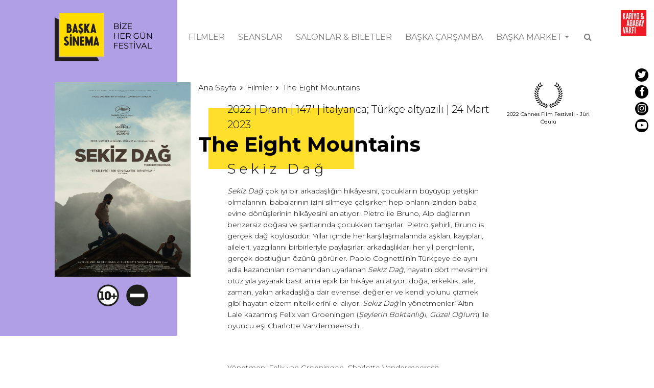

--- FILE ---
content_type: text/html; charset=UTF-8
request_url: https://www.baskasinema.com/filmler/the-eight-mountains/
body_size: 12507
content:
<!DOCTYPE html>
<html lang="tr" xmlns:fb="https://www.facebook.com/2008/fbml" xmlns:addthis="https://www.addthis.com/help/api-spec"  class="no-js">
<head>
	<meta charset="UTF-8">
	<meta name="viewport" content="width=device-width">
	<link rel="profile" href="http://gmpg.org/xfn/11">
	<link rel="pingback" href="https://www.baskasinema.com/xmlrpc.php">
	<!--[if lt IE 9]>
	<script src="https://www.baskasinema.com/wp-content/themes/baskasinema/js/html5.js"></script>
	<![endif]-->
  <!-- Google tag (gtag.js) -->
<script async src="https://www.googletagmanager.com/gtag/js?id=G-6R0W66WFQD"></script>
<script>
  window.dataLayer = window.dataLayer || [];
  function gtag(){dataLayer.push(arguments);}
  gtag('js', new Date());

  gtag('config', 'G-6R0W66WFQD');
</script>

<!-- Meta Pixel Code -->
<script>
!function(f,b,e,v,n,t,s)
{if(f.fbq)return;n=f.fbq=function(){n.callMethod?
n.callMethod.apply(n,arguments):n.queue.push(arguments)};
if(!f._fbq)f._fbq=n;n.push=n;n.loaded=!0;n.version='2.0';
n.queue=[];t=b.createElement(e);t.async=!0;
t.src=v;s=b.getElementsByTagName(e)[0];
s.parentNode.insertBefore(t,s)}(window, document,'script',
'https://connect.facebook.net/en_US/fbevents.js');
fbq('init', '1160410395303904');
fbq('track', 'PageView');
</script>
<noscript><img height="1" width="1" style="display:none"
src="https://www.facebook.com/tr?id=1160410395303904&ev=PageView&noscript=1"
/></noscript>
<!-- End Meta Pixel Code -->
  <meta name='robots' content='index, follow, max-image-preview:large, max-snippet:-1, max-video-preview:-1' />
	<style>img:is([sizes="auto" i], [sizes^="auto," i]) { contain-intrinsic-size: 3000px 1500px }</style>
	
	<!-- This site is optimized with the Yoast SEO plugin v26.6 - https://yoast.com/wordpress/plugins/seo/ -->
	<title>The Eight Mountains - BAŞKA SİNEMA</title>
	<link rel="canonical" href="https://www.baskasinema.com/filmler/the-eight-mountains/" />
	<meta property="og:locale" content="tr_TR" />
	<meta property="og:type" content="article" />
	<meta property="og:title" content="The Eight Mountains - BAŞKA SİNEMA" />
	<meta property="og:url" content="https://www.baskasinema.com/filmler/the-eight-mountains/" />
	<meta property="og:site_name" content="BAŞKA SİNEMA" />
	<meta property="article:publisher" content="https://www.facebook.com/baskasinema" />
	<meta property="article:modified_time" content="2023-03-02T14:36:59+00:00" />
	<meta property="og:image" content="https://www.baskasinema.com/wp-content/uploads/2022/12/LeOttoMontagneTR-scaled.jpg" />
	<meta property="og:image:width" content="1792" />
	<meta property="og:image:height" content="2560" />
	<meta property="og:image:type" content="image/jpeg" />
	<meta name="twitter:card" content="summary_large_image" />
	<meta name="twitter:site" content="@Baska_Sinema" />
	<script type="application/ld+json" class="yoast-schema-graph">{"@context":"https://schema.org","@graph":[{"@type":"WebPage","@id":"https://www.baskasinema.com/filmler/the-eight-mountains/","url":"https://www.baskasinema.com/filmler/the-eight-mountains/","name":"The Eight Mountains - BAŞKA SİNEMA","isPartOf":{"@id":"https://www.baskasinema.com/#website"},"primaryImageOfPage":{"@id":"https://www.baskasinema.com/filmler/the-eight-mountains/#primaryimage"},"image":{"@id":"https://www.baskasinema.com/filmler/the-eight-mountains/#primaryimage"},"thumbnailUrl":"https://www.baskasinema.com/wp-content/uploads/2022/12/LeOttoMontagneTR-scaled.jpg","datePublished":"2022-12-06T07:27:31+00:00","dateModified":"2023-03-02T14:36:59+00:00","breadcrumb":{"@id":"https://www.baskasinema.com/filmler/the-eight-mountains/#breadcrumb"},"inLanguage":"tr","potentialAction":[{"@type":"ReadAction","target":["https://www.baskasinema.com/filmler/the-eight-mountains/"]}]},{"@type":"ImageObject","inLanguage":"tr","@id":"https://www.baskasinema.com/filmler/the-eight-mountains/#primaryimage","url":"https://www.baskasinema.com/wp-content/uploads/2022/12/LeOttoMontagneTR-scaled.jpg","contentUrl":"https://www.baskasinema.com/wp-content/uploads/2022/12/LeOttoMontagneTR-scaled.jpg","width":1792,"height":2560},{"@type":"BreadcrumbList","@id":"https://www.baskasinema.com/filmler/the-eight-mountains/#breadcrumb","itemListElement":[{"@type":"ListItem","position":1,"name":"Ana sayfa","item":"https://www.baskasinema.com/"},{"@type":"ListItem","position":2,"name":"The Eight Mountains"}]},{"@type":"WebSite","@id":"https://www.baskasinema.com/#website","url":"https://www.baskasinema.com/","name":"BAŞKA SİNEMA","description":"Bize Hergün Festival","potentialAction":[{"@type":"SearchAction","target":{"@type":"EntryPoint","urlTemplate":"https://www.baskasinema.com/?s={search_term_string}"},"query-input":{"@type":"PropertyValueSpecification","valueRequired":true,"valueName":"search_term_string"}}],"inLanguage":"tr"}]}</script>
	<!-- / Yoast SEO plugin. -->


<link rel='dns-prefetch' href='//s7.addthis.com' />
<link rel='dns-prefetch' href='//fonts.googleapis.com' />
<link rel='dns-prefetch' href='//fonts.gstatic.com' />
<link rel='dns-prefetch' href='//ajax.googleapis.com' />
<link rel='dns-prefetch' href='//apis.google.com' />
<link rel='dns-prefetch' href='//google-analytics.com' />
<link rel='dns-prefetch' href='//www.google-analytics.com' />
<link rel='dns-prefetch' href='//ssl.google-analytics.com' />
<link rel='dns-prefetch' href='//youtube.com' />
<link rel='dns-prefetch' href='//s.gravatar.com' />
<link href='//hb.wpmucdn.com' rel='preconnect' />
<script type="text/javascript">
/* <![CDATA[ */
window._wpemojiSettings = {"baseUrl":"https:\/\/s.w.org\/images\/core\/emoji\/16.0.1\/72x72\/","ext":".png","svgUrl":"https:\/\/s.w.org\/images\/core\/emoji\/16.0.1\/svg\/","svgExt":".svg","source":{"concatemoji":"https:\/\/www.baskasinema.com\/wp-includes\/js\/wp-emoji-release.min.js?ver=6.8.3"}};
/*! This file is auto-generated */
!function(s,n){var o,i,e;function c(e){try{var t={supportTests:e,timestamp:(new Date).valueOf()};sessionStorage.setItem(o,JSON.stringify(t))}catch(e){}}function p(e,t,n){e.clearRect(0,0,e.canvas.width,e.canvas.height),e.fillText(t,0,0);var t=new Uint32Array(e.getImageData(0,0,e.canvas.width,e.canvas.height).data),a=(e.clearRect(0,0,e.canvas.width,e.canvas.height),e.fillText(n,0,0),new Uint32Array(e.getImageData(0,0,e.canvas.width,e.canvas.height).data));return t.every(function(e,t){return e===a[t]})}function u(e,t){e.clearRect(0,0,e.canvas.width,e.canvas.height),e.fillText(t,0,0);for(var n=e.getImageData(16,16,1,1),a=0;a<n.data.length;a++)if(0!==n.data[a])return!1;return!0}function f(e,t,n,a){switch(t){case"flag":return n(e,"\ud83c\udff3\ufe0f\u200d\u26a7\ufe0f","\ud83c\udff3\ufe0f\u200b\u26a7\ufe0f")?!1:!n(e,"\ud83c\udde8\ud83c\uddf6","\ud83c\udde8\u200b\ud83c\uddf6")&&!n(e,"\ud83c\udff4\udb40\udc67\udb40\udc62\udb40\udc65\udb40\udc6e\udb40\udc67\udb40\udc7f","\ud83c\udff4\u200b\udb40\udc67\u200b\udb40\udc62\u200b\udb40\udc65\u200b\udb40\udc6e\u200b\udb40\udc67\u200b\udb40\udc7f");case"emoji":return!a(e,"\ud83e\udedf")}return!1}function g(e,t,n,a){var r="undefined"!=typeof WorkerGlobalScope&&self instanceof WorkerGlobalScope?new OffscreenCanvas(300,150):s.createElement("canvas"),o=r.getContext("2d",{willReadFrequently:!0}),i=(o.textBaseline="top",o.font="600 32px Arial",{});return e.forEach(function(e){i[e]=t(o,e,n,a)}),i}function t(e){var t=s.createElement("script");t.src=e,t.defer=!0,s.head.appendChild(t)}"undefined"!=typeof Promise&&(o="wpEmojiSettingsSupports",i=["flag","emoji"],n.supports={everything:!0,everythingExceptFlag:!0},e=new Promise(function(e){s.addEventListener("DOMContentLoaded",e,{once:!0})}),new Promise(function(t){var n=function(){try{var e=JSON.parse(sessionStorage.getItem(o));if("object"==typeof e&&"number"==typeof e.timestamp&&(new Date).valueOf()<e.timestamp+604800&&"object"==typeof e.supportTests)return e.supportTests}catch(e){}return null}();if(!n){if("undefined"!=typeof Worker&&"undefined"!=typeof OffscreenCanvas&&"undefined"!=typeof URL&&URL.createObjectURL&&"undefined"!=typeof Blob)try{var e="postMessage("+g.toString()+"("+[JSON.stringify(i),f.toString(),p.toString(),u.toString()].join(",")+"));",a=new Blob([e],{type:"text/javascript"}),r=new Worker(URL.createObjectURL(a),{name:"wpTestEmojiSupports"});return void(r.onmessage=function(e){c(n=e.data),r.terminate(),t(n)})}catch(e){}c(n=g(i,f,p,u))}t(n)}).then(function(e){for(var t in e)n.supports[t]=e[t],n.supports.everything=n.supports.everything&&n.supports[t],"flag"!==t&&(n.supports.everythingExceptFlag=n.supports.everythingExceptFlag&&n.supports[t]);n.supports.everythingExceptFlag=n.supports.everythingExceptFlag&&!n.supports.flag,n.DOMReady=!1,n.readyCallback=function(){n.DOMReady=!0}}).then(function(){return e}).then(function(){var e;n.supports.everything||(n.readyCallback(),(e=n.source||{}).concatemoji?t(e.concatemoji):e.wpemoji&&e.twemoji&&(t(e.twemoji),t(e.wpemoji)))}))}((window,document),window._wpemojiSettings);
/* ]]> */
</script>
<style id='wp-emoji-styles-inline-css' type='text/css'>

	img.wp-smiley, img.emoji {
		display: inline !important;
		border: none !important;
		box-shadow: none !important;
		height: 1em !important;
		width: 1em !important;
		margin: 0 0.07em !important;
		vertical-align: -0.1em !important;
		background: none !important;
		padding: 0 !important;
	}
</style>
<link rel='stylesheet' id='wp-block-library-css' href='https://www.baskasinema.com/wp-includes/css/dist/block-library/style.min.css?ver=6.8.3' type='text/css' media='all' />
<style id='classic-theme-styles-inline-css' type='text/css'>
/*! This file is auto-generated */
.wp-block-button__link{color:#fff;background-color:#32373c;border-radius:9999px;box-shadow:none;text-decoration:none;padding:calc(.667em + 2px) calc(1.333em + 2px);font-size:1.125em}.wp-block-file__button{background:#32373c;color:#fff;text-decoration:none}
</style>
<style id='global-styles-inline-css' type='text/css'>
:root{--wp--preset--aspect-ratio--square: 1;--wp--preset--aspect-ratio--4-3: 4/3;--wp--preset--aspect-ratio--3-4: 3/4;--wp--preset--aspect-ratio--3-2: 3/2;--wp--preset--aspect-ratio--2-3: 2/3;--wp--preset--aspect-ratio--16-9: 16/9;--wp--preset--aspect-ratio--9-16: 9/16;--wp--preset--color--black: #000000;--wp--preset--color--cyan-bluish-gray: #abb8c3;--wp--preset--color--white: #ffffff;--wp--preset--color--pale-pink: #f78da7;--wp--preset--color--vivid-red: #cf2e2e;--wp--preset--color--luminous-vivid-orange: #ff6900;--wp--preset--color--luminous-vivid-amber: #fcb900;--wp--preset--color--light-green-cyan: #7bdcb5;--wp--preset--color--vivid-green-cyan: #00d084;--wp--preset--color--pale-cyan-blue: #8ed1fc;--wp--preset--color--vivid-cyan-blue: #0693e3;--wp--preset--color--vivid-purple: #9b51e0;--wp--preset--gradient--vivid-cyan-blue-to-vivid-purple: linear-gradient(135deg,rgba(6,147,227,1) 0%,rgb(155,81,224) 100%);--wp--preset--gradient--light-green-cyan-to-vivid-green-cyan: linear-gradient(135deg,rgb(122,220,180) 0%,rgb(0,208,130) 100%);--wp--preset--gradient--luminous-vivid-amber-to-luminous-vivid-orange: linear-gradient(135deg,rgba(252,185,0,1) 0%,rgba(255,105,0,1) 100%);--wp--preset--gradient--luminous-vivid-orange-to-vivid-red: linear-gradient(135deg,rgba(255,105,0,1) 0%,rgb(207,46,46) 100%);--wp--preset--gradient--very-light-gray-to-cyan-bluish-gray: linear-gradient(135deg,rgb(238,238,238) 0%,rgb(169,184,195) 100%);--wp--preset--gradient--cool-to-warm-spectrum: linear-gradient(135deg,rgb(74,234,220) 0%,rgb(151,120,209) 20%,rgb(207,42,186) 40%,rgb(238,44,130) 60%,rgb(251,105,98) 80%,rgb(254,248,76) 100%);--wp--preset--gradient--blush-light-purple: linear-gradient(135deg,rgb(255,206,236) 0%,rgb(152,150,240) 100%);--wp--preset--gradient--blush-bordeaux: linear-gradient(135deg,rgb(254,205,165) 0%,rgb(254,45,45) 50%,rgb(107,0,62) 100%);--wp--preset--gradient--luminous-dusk: linear-gradient(135deg,rgb(255,203,112) 0%,rgb(199,81,192) 50%,rgb(65,88,208) 100%);--wp--preset--gradient--pale-ocean: linear-gradient(135deg,rgb(255,245,203) 0%,rgb(182,227,212) 50%,rgb(51,167,181) 100%);--wp--preset--gradient--electric-grass: linear-gradient(135deg,rgb(202,248,128) 0%,rgb(113,206,126) 100%);--wp--preset--gradient--midnight: linear-gradient(135deg,rgb(2,3,129) 0%,rgb(40,116,252) 100%);--wp--preset--font-size--small: 13px;--wp--preset--font-size--medium: 20px;--wp--preset--font-size--large: 36px;--wp--preset--font-size--x-large: 42px;--wp--preset--spacing--20: 0.44rem;--wp--preset--spacing--30: 0.67rem;--wp--preset--spacing--40: 1rem;--wp--preset--spacing--50: 1.5rem;--wp--preset--spacing--60: 2.25rem;--wp--preset--spacing--70: 3.38rem;--wp--preset--spacing--80: 5.06rem;--wp--preset--shadow--natural: 6px 6px 9px rgba(0, 0, 0, 0.2);--wp--preset--shadow--deep: 12px 12px 50px rgba(0, 0, 0, 0.4);--wp--preset--shadow--sharp: 6px 6px 0px rgba(0, 0, 0, 0.2);--wp--preset--shadow--outlined: 6px 6px 0px -3px rgba(255, 255, 255, 1), 6px 6px rgba(0, 0, 0, 1);--wp--preset--shadow--crisp: 6px 6px 0px rgba(0, 0, 0, 1);}:where(.is-layout-flex){gap: 0.5em;}:where(.is-layout-grid){gap: 0.5em;}body .is-layout-flex{display: flex;}.is-layout-flex{flex-wrap: wrap;align-items: center;}.is-layout-flex > :is(*, div){margin: 0;}body .is-layout-grid{display: grid;}.is-layout-grid > :is(*, div){margin: 0;}:where(.wp-block-columns.is-layout-flex){gap: 2em;}:where(.wp-block-columns.is-layout-grid){gap: 2em;}:where(.wp-block-post-template.is-layout-flex){gap: 1.25em;}:where(.wp-block-post-template.is-layout-grid){gap: 1.25em;}.has-black-color{color: var(--wp--preset--color--black) !important;}.has-cyan-bluish-gray-color{color: var(--wp--preset--color--cyan-bluish-gray) !important;}.has-white-color{color: var(--wp--preset--color--white) !important;}.has-pale-pink-color{color: var(--wp--preset--color--pale-pink) !important;}.has-vivid-red-color{color: var(--wp--preset--color--vivid-red) !important;}.has-luminous-vivid-orange-color{color: var(--wp--preset--color--luminous-vivid-orange) !important;}.has-luminous-vivid-amber-color{color: var(--wp--preset--color--luminous-vivid-amber) !important;}.has-light-green-cyan-color{color: var(--wp--preset--color--light-green-cyan) !important;}.has-vivid-green-cyan-color{color: var(--wp--preset--color--vivid-green-cyan) !important;}.has-pale-cyan-blue-color{color: var(--wp--preset--color--pale-cyan-blue) !important;}.has-vivid-cyan-blue-color{color: var(--wp--preset--color--vivid-cyan-blue) !important;}.has-vivid-purple-color{color: var(--wp--preset--color--vivid-purple) !important;}.has-black-background-color{background-color: var(--wp--preset--color--black) !important;}.has-cyan-bluish-gray-background-color{background-color: var(--wp--preset--color--cyan-bluish-gray) !important;}.has-white-background-color{background-color: var(--wp--preset--color--white) !important;}.has-pale-pink-background-color{background-color: var(--wp--preset--color--pale-pink) !important;}.has-vivid-red-background-color{background-color: var(--wp--preset--color--vivid-red) !important;}.has-luminous-vivid-orange-background-color{background-color: var(--wp--preset--color--luminous-vivid-orange) !important;}.has-luminous-vivid-amber-background-color{background-color: var(--wp--preset--color--luminous-vivid-amber) !important;}.has-light-green-cyan-background-color{background-color: var(--wp--preset--color--light-green-cyan) !important;}.has-vivid-green-cyan-background-color{background-color: var(--wp--preset--color--vivid-green-cyan) !important;}.has-pale-cyan-blue-background-color{background-color: var(--wp--preset--color--pale-cyan-blue) !important;}.has-vivid-cyan-blue-background-color{background-color: var(--wp--preset--color--vivid-cyan-blue) !important;}.has-vivid-purple-background-color{background-color: var(--wp--preset--color--vivid-purple) !important;}.has-black-border-color{border-color: var(--wp--preset--color--black) !important;}.has-cyan-bluish-gray-border-color{border-color: var(--wp--preset--color--cyan-bluish-gray) !important;}.has-white-border-color{border-color: var(--wp--preset--color--white) !important;}.has-pale-pink-border-color{border-color: var(--wp--preset--color--pale-pink) !important;}.has-vivid-red-border-color{border-color: var(--wp--preset--color--vivid-red) !important;}.has-luminous-vivid-orange-border-color{border-color: var(--wp--preset--color--luminous-vivid-orange) !important;}.has-luminous-vivid-amber-border-color{border-color: var(--wp--preset--color--luminous-vivid-amber) !important;}.has-light-green-cyan-border-color{border-color: var(--wp--preset--color--light-green-cyan) !important;}.has-vivid-green-cyan-border-color{border-color: var(--wp--preset--color--vivid-green-cyan) !important;}.has-pale-cyan-blue-border-color{border-color: var(--wp--preset--color--pale-cyan-blue) !important;}.has-vivid-cyan-blue-border-color{border-color: var(--wp--preset--color--vivid-cyan-blue) !important;}.has-vivid-purple-border-color{border-color: var(--wp--preset--color--vivid-purple) !important;}.has-vivid-cyan-blue-to-vivid-purple-gradient-background{background: var(--wp--preset--gradient--vivid-cyan-blue-to-vivid-purple) !important;}.has-light-green-cyan-to-vivid-green-cyan-gradient-background{background: var(--wp--preset--gradient--light-green-cyan-to-vivid-green-cyan) !important;}.has-luminous-vivid-amber-to-luminous-vivid-orange-gradient-background{background: var(--wp--preset--gradient--luminous-vivid-amber-to-luminous-vivid-orange) !important;}.has-luminous-vivid-orange-to-vivid-red-gradient-background{background: var(--wp--preset--gradient--luminous-vivid-orange-to-vivid-red) !important;}.has-very-light-gray-to-cyan-bluish-gray-gradient-background{background: var(--wp--preset--gradient--very-light-gray-to-cyan-bluish-gray) !important;}.has-cool-to-warm-spectrum-gradient-background{background: var(--wp--preset--gradient--cool-to-warm-spectrum) !important;}.has-blush-light-purple-gradient-background{background: var(--wp--preset--gradient--blush-light-purple) !important;}.has-blush-bordeaux-gradient-background{background: var(--wp--preset--gradient--blush-bordeaux) !important;}.has-luminous-dusk-gradient-background{background: var(--wp--preset--gradient--luminous-dusk) !important;}.has-pale-ocean-gradient-background{background: var(--wp--preset--gradient--pale-ocean) !important;}.has-electric-grass-gradient-background{background: var(--wp--preset--gradient--electric-grass) !important;}.has-midnight-gradient-background{background: var(--wp--preset--gradient--midnight) !important;}.has-small-font-size{font-size: var(--wp--preset--font-size--small) !important;}.has-medium-font-size{font-size: var(--wp--preset--font-size--medium) !important;}.has-large-font-size{font-size: var(--wp--preset--font-size--large) !important;}.has-x-large-font-size{font-size: var(--wp--preset--font-size--x-large) !important;}
:where(.wp-block-post-template.is-layout-flex){gap: 1.25em;}:where(.wp-block-post-template.is-layout-grid){gap: 1.25em;}
:where(.wp-block-columns.is-layout-flex){gap: 2em;}:where(.wp-block-columns.is-layout-grid){gap: 2em;}
:root :where(.wp-block-pullquote){font-size: 1.5em;line-height: 1.6;}
</style>
<link rel='stylesheet' id='genericons-css' href='https://www.baskasinema.com/wp-content/themes/baskasinema/genericons/genericons.css?ver=6.8.3' type='text/css' media='all' />
<link rel='stylesheet' id='style-bootstrap-css' href='https://www.baskasinema.com/wp-content/themes/baskasinema/css/bootstrap.min.css?ver=6.8.3' type='text/css' media='all' />
<link rel='stylesheet' id='style-fontawesome-css' href='https://www.baskasinema.com/wp-content/themes/baskasinema/css/font-awesome.min.css?ver=6.8.3' type='text/css' media='all' />
<link rel='stylesheet' id='style-css' href='https://www.baskasinema.com/wp-content/themes/baskasinema/css/style.css?ver=1769651903' type='text/css' media='all' />
<link rel='stylesheet' id='style-star-css' href='https://www.baskasinema.com/wp-content/themes/baskasinema/css/jquery.rateyo.min.css?ver=6.8.3' type='text/css' media='all' />
<link rel='stylesheet' id='addthis_all_pages-css' href='https://www.baskasinema.com/wp-content/plugins/addthis/frontend/build/addthis_wordpress_public.min.css?ver=6.8.3' type='text/css' media='all' />
<script type="text/javascript" src="https://www.baskasinema.com/wp-content/themes/baskasinema/js/jquery-1.11.3.min.js?ver=6.8.3" id="js-jquery-js"></script>
<script type="text/javascript" src="https://www.baskasinema.com/wp-content/themes/baskasinema/js/functions.js?ver=1769651903" id="js-functions-js"></script>
<script type="text/javascript" src="https://www.baskasinema.com/wp-content/themes/baskasinema/js/jquery.rateyo.min.js?ver=6.8.3" id="js-star-js"></script>
<link rel="https://api.w.org/" href="https://www.baskasinema.com/wp-json/" /><link rel="EditURI" type="application/rsd+xml" title="RSD" href="https://www.baskasinema.com/xmlrpc.php?rsd" />
<meta name="generator" content="WordPress 6.8.3" />
<link rel='shortlink' href='https://www.baskasinema.com/?p=11183' />
<link rel="alternate" title="oEmbed (JSON)" type="application/json+oembed" href="https://www.baskasinema.com/wp-json/oembed/1.0/embed?url=https%3A%2F%2Fwww.baskasinema.com%2Ffilmler%2Fthe-eight-mountains%2F" />
<link rel="alternate" title="oEmbed (XML)" type="text/xml+oembed" href="https://www.baskasinema.com/wp-json/oembed/1.0/embed?url=https%3A%2F%2Fwww.baskasinema.com%2Ffilmler%2Fthe-eight-mountains%2F&#038;format=xml" />
<script>document.documentElement.className += " js";</script>
        <script>

      window.OneSignalDeferred = window.OneSignalDeferred || [];

      OneSignalDeferred.push(function(OneSignal) {
        var oneSignal_options = {};
        window._oneSignalInitOptions = oneSignal_options;

        oneSignal_options['serviceWorkerParam'] = { scope: '/' };
oneSignal_options['serviceWorkerPath'] = 'OneSignalSDKWorker.js.php';

        OneSignal.Notifications.setDefaultUrl("https://www.baskasinema.com");

        oneSignal_options['wordpress'] = true;
oneSignal_options['appId'] = 'ef99affe-7101-4df7-b260-8b9e9c861bfd';
oneSignal_options['allowLocalhostAsSecureOrigin'] = true;
oneSignal_options['welcomeNotification'] = { };
oneSignal_options['welcomeNotification']['title'] = "Hoşgeldiniz!";
oneSignal_options['welcomeNotification']['message'] = "Abone olduğunuz için teşekkür ederiz!";
oneSignal_options['subdomainName'] = "BSPushNotifications";
oneSignal_options['promptOptions'] = { };
oneSignal_options['notifyButton'] = { };
oneSignal_options['notifyButton']['enable'] = true;
oneSignal_options['notifyButton']['position'] = 'bottom-right';
oneSignal_options['notifyButton']['theme'] = 'default';
oneSignal_options['notifyButton']['size'] = 'medium';
oneSignal_options['notifyButton']['showCredit'] = true;
oneSignal_options['notifyButton']['text'] = {};
oneSignal_options['notifyButton']['text']['tip.state.unsubscribed'] = 'Aboneliğiniz kalkmıştır.';
oneSignal_options['notifyButton']['text']['tip.state.subscribed'] = 'Abone oldunuz.';
oneSignal_options['notifyButton']['text']['tip.state.blocked'] = 'Bildirimleri bloke ettiniz.';
oneSignal_options['notifyButton']['text']['message.action.subscribed'] = 'Abone olduğunuz için teşekkür ederiz!';
              OneSignal.init(window._oneSignalInitOptions);
                    });

      function documentInitOneSignal() {
        var oneSignal_elements = document.getElementsByClassName("OneSignal-prompt");

        var oneSignalLinkClickHandler = function(event) { OneSignal.Notifications.requestPermission(); event.preventDefault(); };        for(var i = 0; i < oneSignal_elements.length; i++)
          oneSignal_elements[i].addEventListener('click', oneSignalLinkClickHandler, false);
      }

      if (document.readyState === 'complete') {
           documentInitOneSignal();
      }
      else {
           window.addEventListener("load", function(event){
               documentInitOneSignal();
          });
      }
    </script>


<!-- This site is optimized with the Schema plugin v1.7.9.6 - https://schema.press -->
<script type="application/ld+json">{
    "@context": "http://schema.org",
    "@type": "BreadcrumbList",
    "itemListElement": [
        {
            "@type": "ListItem",
            "position": 1,
            "item": {
                "@id": "https://www.baskasinema.com",
                "name": "Home"
            }
        },
        {
            "@type": "ListItem",
            "position": 2,
            "item": {
                "@id": "https://www.baskasinema.com/filmler/the-eight-mountains/",
                "name": "The Eight Mountains",
                "image": "https://www.baskasinema.com/wp-content/uploads/2022/12/LeOttoMontagneTR-scaled.jpg"
            }
        }
    ]
}</script>


  <script src="https://cdnjs.cloudflare.com/ajax/libs/popper.js/1.12.9/umd/popper.min.js" integrity="sha384-ApNbgh9B+Y1QKtv3Rn7W3mgPxhU9K/ScQsAP7hUibX39j7fakFPskvXusvfa0b4Q" crossorigin="anonymous"></script>
<script src="https://maxcdn.bootstrapcdn.com/bootstrap/4.0.0/js/bootstrap.min.js" integrity="sha384-JZR6Spejh4U02d8jOt6vLEHfe/JQGiRRSQQxSfFWpi1MquVdAyjUar5+76PVCmYl" crossorigin="anonymous"></script>


	<!-- HTML5 shim and Respond.js for IE8 support of HTML5 elements and media queries -->
<!-- WARNING: Respond.js doesn't work if you view the page via file:// -->
<!--[if lt IE 9]>
      <script src="https://oss.maxcdn.com/html5shiv/3.7.3/html5shiv.min.js"></script>
      <script src="https://oss.maxcdn.com/respond/1.4.2/respond.min.js"></script>
    <![endif]-->
    <link rel="icon" type="image/png" href="https://www.baskasinema.com/wp-content/uploads/2024/02/baskasinema-logo-icon.png" />
    <style type="text/css" media="print">.sidebar, .footer_contain, .newsletter_box, .banner, .social_contain, .jp-relatedposts, .meta_contain, .share_nav, .post_detail_image, .relatedPosts { display:none; }</style>
    <style>
    .w100{width:100%;}
    </style>
</head>

<body class="wp-singular filmler-template-default single single-filmler postid-11183 wp-theme-baskasinema">

<div class="collapse multi-collapse" id="multiCollapseExample1">
  <div class="search_contain">
    <form class="form-inline" role="search" method="get" id="searchform" class="searchform" action="https://www.baskasinema.com/">
      <input class="form-control searchInput" type="text" value="" id="s" name="s" placeholder="Bir kelime yazın..." aria-label="Search">
      <a class="nav-link btnClose" data-toggle="collapse" href="#multiCollapseExample1" aria-expanded="false" aria-controls="multiCollapseExample1">X</a>
    </form>
  </div>
</div>
<style>
.navContain{
  z-index:99;
}

@media (min-width: 1000px){
    .navbar-nav .dropdown-menu{
      left: auto;
    right: 0;
    }
  }
    @media (max-width: 600px){
      .dropdown-item {
    white-space: normal;
    }


}
</style>



<div class="container-fluid" style="overflow:hidden">


  <!-- header -->
  <div class="row justify-content-center" style="position:relative;">
  <a href="http://www.kariyoababayvakfi.org/" target="_blank" ><img src="https://www.baskasinema.com/wp-content/themes/baskasinema/img/ka_logo.svg"  class="ka_logo" /></a>
      <div class="col-xl-10 col-lg-11 col-md-12">
      <div class="row">
      <nav class="navbar navbar-expand-lg navbar-light navContain">
            <a class="navbar-brand top_logo" href="https://www.baskasinema.com"><img src="https://www.baskasinema.com/wp-content/uploads/2024/02/baskasinema-2.png" class="d-inline-block align-top img-fluid" alt="Başka Sinema - Bize Hergün Festival"></a>
      
        <button class="navbar-toggler" type="button" data-toggle="collapse" data-target="#navbarNavDropdown" aria-controls="navbarNavDropdown" aria-expanded="false" aria-label="Toggle navigation"> <i class="fa fa-bars" aria-hidden="true"></i> </button>
        <div class="collapse navbar-collapse justify-content-end" id="navbarNavDropdown">
          <ul class="navbar-nav topNav">
                      <li class="nav-item">
              <a class="nav-link" href="https://www.baskasinema.com/filmler/" target="">FİLMLER</a>
            </li>
                        <li class="nav-item">
              <a class="nav-link" href="https://www.baskasinema.com/seanslar/" target="">SEANSLAR</a>
            </li>
                        <li class="nav-item">
              <a class="nav-link" href="https://www.baskasinema.com/salonlar/" target="">SALONLAR &#038; BİLETLER</a>
            </li>
                        <li class="nav-item">
              <a class="nav-link" href="https://www.baskasinema.com/baska-carsamba/" target="">BAŞKA ÇARŞAMBA</a>
            </li>
                        <li class="nav-item mainmenu-item dropdown">
              <a class="nav-link dropdown-toggle d-flex align-items-center" href="https://www.baskasinema.com/baska-market/" id="navbarDropdown5" role="button" data-toggle="dropdown" aria-haspopup="true" aria-expanded="false">
                BAŞKA MARKET              </a>
              <div class="dropdown-menu" aria-labelledby="navbarDropdown5">
                                <a class="dropdown-item mainmenu-subitem text-md-right" href="https://www.baskasinema.com/baska-market/" target="">About / Hakkında</a>
                                <a class="dropdown-item mainmenu-subitem text-md-right" href="https://www.baskasinema.com/baska-market/kurmaca-wip/" target="">Fictions in Development / Geliştirme Aşamasındaki Kurmaca Filmler</a>
                                <a class="dropdown-item mainmenu-subitem text-md-right" href="https://www.baskasinema.com/baska-market/belgesel-wip/" target="">Documentaries Work-in-Progress / Belgesel Work-in-Progress</a>
                                <a class="dropdown-item mainmenu-subitem text-md-right" href="https://www.baskasinema.com/baska-market/kurmaca-pitching/" target="">Fictions Work-in-Progress / Kurmaca Work-in-Progress</a>
                                <a class="dropdown-item mainmenu-subitem text-md-right" href="https://www.baskasinema.com/baska-market/oduller/" target="">Awards  / Ödüller</a>
                                <a class="dropdown-item mainmenu-subitem text-md-right" href="https://www.baskasinema.com/baska-market/sponsors-sponsorlar/" target="">Sponsors / Sponsorlar</a>
                                <a class="dropdown-item mainmenu-subitem text-md-right" href="https://www.baskasinema.com/baska-market/ekip/" target="">Team / Ekip</a>
                              </div>
            </li>

                         <li class="nav-item">
            <a class="nav-link button_search collapsed" data-toggle="collapse" href="#multiCollapseExample1" aria-expanded="false" aria-controls="multiCollapseExample1">
            <i class="fa fa-search" aria-hidden="true"></i>
            <i class="fa fa-times" aria-hidden="true"></i>
            </a>
          </li>
          </ul>

          <div class="social_box d-none d-lg-block">
            <a href="https://twitter.com/Baska_Sinema" target="_blank" class="d-inline-block d-md-block"><span class="media_box"><i class="fa fa-twitter" aria-hidden="true"></i></span></a>            <a href="https://www.facebook.com/baskasinema" target="_blank" class="d-inline-block d-md-block"><span class="media_box"><i class="fa fa-facebook" aria-hidden="true"></i></span></a>            <a href="https://www.instagram.com/baskasinema/" target="_blank" class="d-inline-block d-md-block"><span class="media_box"><i class="fa fa-instagram" aria-hidden="true"></i></span></a>            <a href="https://www.youtube.com/baskasinema" target="_blank"  class="d-inline-block d-md-block"><span class="media_box"><i class="fa fa-youtube-play" aria-hidden="true"></i></span></a>                                </div>

        </div>
      </nav>
	</div>
		</div>
  </div>
  <!-- header -->




<script type="text/javascript">

$(document).ready(function(){
   var currentURL=document.URL;

   $('.topNav li').each(function(){
     var menuLink=$(this).find('a').attr('href');
     if(menuLink==currentURL){
         $(this).addClass('active');
     }

   });


});

	  </script>
<style>


.rate-container{
 display:block;
 text-align:center;
 padding: 10px 10%;
}

.rate-icon{
  display: inline-block;
    margin: 5px;
    max-width: 20%;
}

.rate-container.mobile .rate-icon{
  width:10%;
}

.seance_contain {
    background-color: #ffdc00;
}


.seance_image img {
    -webkit-filter: grayscale(100%);
    filter: grayscale(100%);
}


.bgGreen {
    background-color: #4c4c4c;
}

.seance_contain .sance_time a{
  background-color: #4c4c4c;
  border: 2px solid #ffdc00;
}


@media only screen and (max-width: 738px) {

.seance_center_box .btn_select,
.seance_center_box .dropdown-menu{
background-color: #4c4c4c;
}


}

</style>

  <!-- masonry -->
  <div class="row mt-3 justify-content-center align-items-start">
    <div class="col-xl-10 col-lg-11 col-md-12">
      <div class="row movies_detail_contain justify-content-center">
        <nav aria-label="breadcrumb" role="navigation" class="breadcrumb_contain mb-3 d-sm-block d-lg-none">
          <ol class="breadcrumb">
            <li class="breadcrumb-item"><a href="https://www.baskasinema.com">Ana Sayfa</a></li>
                        <li class="breadcrumb-item"><a href="https://www.baskasinema.com/filmler/">Filmler</a></li>
                      
            <li class="breadcrumb-item active" aria-current="page">The Eight Mountains</li>
          </ol>
        </nav>
        <div class="col-xl-3 col-lg-4 px-xl-0 d-none d-sm-block">
          <div class="card mb-5">
            <div class="cardBg d-none d-sm-block"></div>
            <div class="movie_image d-none d-lg-block"> <img src="https://www.baskasinema.com/wp-content/uploads/2022/12/LeOttoMontagneTR-717x1024.jpg" class="img-fluid" alt=""> 
            
            <span class = "rate-container">            <img src = "https://www.baskasinema.com/wp-content/uploads/2020/09/img9.png" class = "rate-icon" alt = "10 Yaş ve Üzeri izleyici kitlesi içindir." title = "10 Yaş ve Üzeri izleyici kitlesi içindir." />
                        <img src = "https://www.baskasinema.com/wp-content/uploads/2020/09/img27.png" class = "rate-icon" alt = "Olumsuz Örnek oluşturabilecek unsurlar içerir." title = "Olumsuz Örnek oluşturabilecek unsurlar içerir." />
                       </span>
            </div>

          </div>
        </div>
        <div class="col-xl-9 col-lg-8">
          <div class="row">
            <div class="col-md-6 d-sm-block d-lg-none mb-4 mb-sm-0">
              <div class="movie_image"> <img src="https://www.baskasinema.com/wp-content/uploads/2022/12/LeOttoMontagneTR-717x1024.jpg" class="img-fluid" alt=""> 
    <span class = "rate-container mobile">            <img src = "https://www.baskasinema.com/wp-content/uploads/2020/09/img9.png" class = "rate-icon" alt = "10 Yaş ve Üzeri izleyici kitlesi içindir." title = "10 Yaş ve Üzeri izleyici kitlesi içindir." />
                        <img src = "https://www.baskasinema.com/wp-content/uploads/2020/09/img27.png" class = "rate-icon" alt = "Olumsuz Örnek oluşturabilecek unsurlar içerir." title = "Olumsuz Örnek oluşturabilecek unsurlar içerir." />
                       </span>
      
            </div>
            </div>
            <div class="col-lg-9 col-md-6">
              <nav aria-label="breadcrumb" role="navigation" class="breadcrumb_contain mb-3 d-none d-lg-block">
                <ol class="breadcrumb">
                  <li class="breadcrumb-item"><a href="https://www.baskasinema.com">Ana Sayfa</a></li>
                                    <li class="breadcrumb-item"><a href="https://www.baskasinema.com/filmler/">Filmler</a></li>
                                    <li class="breadcrumb-item active" aria-current="page">The Eight Mountains</li>
                </ol>
              </nav>
              <div class="movie_contain_box">
              
<div class="movie_info_up">
2022 | Dram | 147' | İtalyanca; Türkçe altyazılı | 24 Mart 2023 </div>


<h1 class="movie_name">The Eight Mountains</h1>
<h2 class="movie_sub_name">Sekiz Dağ</h2>
              </div>
              <div class="movie_detail_info my-3"> 
                 <p><em>Sekiz Dağ </em>çok iyi bir arkadaşlığın hikâyesini, çocukların büyüyüp yetişkin olmalarının, babalarının izini silmeye çalışırken hep onların izinden baba evine dönüşlerinin hikâyesini anlatıyor. Pietro ile Bruno, Alp dağlarının benzersiz doğası ve şartlarında çocukken tanışırlar. Pietro şehirli, Bruno is gerçek dağ köylüsüdür. Yıllar içinde her karşılaşmalarında aşkları, kayıpları, aileleri, yazgılarını birbirleriyle paylaşırlar; arkadaşlıkları her yıl perçinlenir, gerçek dostluğun özünü görürler. Paolo Cognetti’nin Türkçeye de aynı adla kazandırılan romanından uyarlanan <em>Sekiz Dağ</em>, hayatın dört mevsimini otuz yıla yayarak basit ama epik bir hikâye anlatıyor; doğa, erkeklik, aile, zaman, yakın arkadaşlığa dair evrensel değerler ve kendi yolunu çizmek gibi hayatın elzem niteliklerini el alıyor. <em>Sekiz Dağ’</em>ın yönetmenleri Altın Lale kazanmış Felix van Groeningen (<em>Şeylerin Boktanlığı, Güzel Oğlum</em>) ile oyuncu eşi Charlotte Vandermeersch.</p>
              <br>
                <br>
                Yönetmen: Felix van Groeningen, Charlotte Vandermeersch<br/>Oyuncular: Alessandro Borghi, Luca Marinelli, Filippo Timi<br/>Ülke: İtalya, Belçika, Fransa<br/>Dağıtım: Başka Sinema Dağıtım<br/>İthalat: Bir Film<br/>                                  <div class="press_buttons">
                                                                                         </div>
                            </div>
            </div>
             	<div class="col-lg-3 col-md-12 my-4 my-lg-0">
	  <ul class="prizes_contain">
	  		<li class="mx-sm-3 mx-lg-0"> <span class="prize_icon"><img src="https://www.baskasinema.com/wp-content/themes/baskasinema/img/prize_icon.png" class="img-fluid" alt=""></span> <span class="prize_text">2022 Cannes Film Festivali - Jüri Ödülü</span> </li>
			  </ul>
	</div>
            </div>      
            
          <div class="row justify-content-center justify-content-lg-between flex-row-reverse flex-lg-row px-4 px-lg-0">
            <div class="btn_more ml-auto m-lg-auto"> <a href="javascript:void(0)" onclick="scrollDownFilmPage();"><i class="fa fa-angle-down" aria-hidden="true"></i></a> </div>
            <div class="share_box">
              
               <!-- Created with a shortcode from an AddThis plugin --><div class="addthis_inline_share_toolbox addthis_tool"></div><!-- End of short code snippet -->      
            </div>
          </div>
                </div>
        	<div class="col-xl-10 my-5">
	  <div class="video_contain">
		<div class="embed-responsive embed-responsive-16by9">
		  <iframe class="embed-responsive-item" src="https://www.youtube.com/embed/Rrwwr2anVK0?rel=0" frameborder="0" allowfullscreen></iframe>
		</div>
	  </div>
	</div>
	      </div>
    </div>
  </div>
  <!-- masonry --> 


	<script type="text/javascript">
	var sessions = [];
	var default_date = '';

</script>
    
  <!-- comments -->


  	
  

  
  <!-- comments --> 

  
  <script type="text/javascript">
   $(document).ready(function(){
    $("#starRating").rateYo({ 
      maxValue: 5,
      halfStar: true,
      onSet: function (rating, rateYoInstance) {
        $('#acf-field_5a322c1780472').val(rating);
   //   alert("Rating is set to: " + rating);
    }
     });

     $(".rating").rateYo({
      starWidth: "15px",
      readOnly: true,
      halfStar: true

     });
     
   });

   // readOnly: true

  </script> 




  <!-- footer --> 
  <div class="row justify-content-center position-relative py-4 footer_contain">
  <div class="col-xl-10 col-lg-11 col-md-12">
      <div class="row align-items-center">
          
          <div class="col-lg-4 ">
              <div class="row align-items-center">
                  <div class="col-md-6 my-3 my-md-3"><img src="https://www.baskasinema.com/wp-content/uploads/2024/02/footer_logo2.png" class="w-100" alt=""></div>
                  <div class="col-md-6 my-3 my-md-3">
                      <div class="footer_text">
                                              </div>
                  </div>
              </div>
          </div>
          
          
          <div class="col-lg-8">
              <div class="row align-items-center">
                  <div class="col-md-7 col-sm-8 my-3 my-md-3">
                      <ul class="footer_nav">
                                                <li><a href="https://www.baskasinema.com/hakkinda/">HAKKINDA</a></li>
                                                  <li><a href="https://www.baskasinema.com/salonlar/">SALONLAR &#038; BİLETLER</a></li>
                                                  <li><a href="https://www.baskasinema.com/filmler/">FİLMLER</a></li>
                                                  <li><a href="https://www.baskasinema.com/baska-carsamba/">BAŞKA ÇARŞAMBA</a></li>
                                                  <li><a href="https://www.baskasinema.com/basin/">BASIN</a></li>
                                                  <li><a href="https://www.baskasinema.com/ayvalik-film-festivali/">AYVALIK FİLM FESTİVALİ</a></li>
                                                  <li><a href="https://www.baskasinema.com/iletisim/">İLETİŞİM</a></li>
                                              </ul>
                  </div>
                  <div class="col-md-5 col-sm-4 my-3 my-md-3">
                      <ul class="footer_social">
                        <li><a href="https://twitter.com/Baska_Sinema" target="_blank"><i class="fa fa-twitter" aria-hidden="true"></i></a></li>                        <li><a href="https://www.facebook.com/baskasinema" target="_blank"><i class="fa fa-facebook" aria-hidden="true"></i></a></li>                                                <li><a href="https://www.youtube.com/baskasinema" target="_blank"><i class="fa fa-youtube-play" aria-hidden="true"></i></a></li>                        <li><a href="https://www.instagram.com/baskasinema/" target="_blank"><i class="fa fa-instagram" aria-hidden="true"></i></a></li>                                              </ul>
                  </div>
              </div>
          </div>
          
          
          
      </div>
  </div>
</div>
<!-- footer -->
</div>


<script>
  (function(i,s,o,g,r,a,m){i['GoogleAnalyticsObject']=r;i[r]=i[r]||function(){
  (i[r].q=i[r].q||[]).push(arguments)},i[r].l=1*new Date();a=s.createElement(o),
  m=s.getElementsByTagName(o)[0];a.async=1;a.src=g;m.parentNode.insertBefore(a,m)
  })(window,document,'script','//www.google-analytics.com/analytics.js','ga');

  ga('create', 'UA-45380395-1', 'baskasinema.com');
  ga('send', 'pageview');

</script>

<script>
  (function($){
    if (movieSessions) {
      scrollDownFilmPage();
    }
  })(jQuery);
</script>

<script type="speculationrules">
{"prefetch":[{"source":"document","where":{"and":[{"href_matches":"\/*"},{"not":{"href_matches":["\/wp-*.php","\/wp-admin\/*","\/wp-content\/uploads\/*","\/wp-content\/*","\/wp-content\/plugins\/*","\/wp-content\/themes\/baskasinema\/*","\/*\\?(.+)"]}},{"not":{"selector_matches":"a[rel~=\"nofollow\"]"}},{"not":{"selector_matches":".no-prefetch, .no-prefetch a"}}]},"eagerness":"conservative"}]}
</script>
<script data-cfasync="false" type="text/javascript">if (window.addthis_product === undefined) { window.addthis_product = "wpp"; } if (window.wp_product_version === undefined) { window.wp_product_version = "wpp-6.2.7"; } if (window.addthis_share === undefined) { window.addthis_share = {"passthrough":{"twitter":{"via":"Baska_Sinema"}}}; } if (window.addthis_config === undefined) { window.addthis_config = {"data_track_clickback":true,"data_ga_property":"UA-45380395-1","data_ga_social":true,"ui_atversion":"300"}; } if (window.addthis_plugin_info === undefined) { window.addthis_plugin_info = {"info_status":"enabled","cms_name":"WordPress","plugin_name":"Share Buttons by AddThis","plugin_version":"6.2.7","plugin_mode":"AddThis","anonymous_profile_id":"wp-bf1c5bb40ebcc7ee153e5a6e2351c286","page_info":{"template":"posts","post_type":"filmler"},"sharing_enabled_on_post_via_metabox":false}; } 
                    (function() {
                      var first_load_interval_id = setInterval(function () {
                        if (typeof window.addthis !== 'undefined') {
                          window.clearInterval(first_load_interval_id);
                          if (typeof window.addthis_layers !== 'undefined' && Object.getOwnPropertyNames(window.addthis_layers).length > 0) {
                            window.addthis.layers(window.addthis_layers);
                          }
                          if (Array.isArray(window.addthis_layers_tools)) {
                            for (i = 0; i < window.addthis_layers_tools.length; i++) {
                              window.addthis.layers(window.addthis_layers_tools[i]);
                            }
                          }
                        }
                     },1000)
                    }());
                </script><script type="text/javascript" src="https://s7.addthis.com/js/300/addthis_widget.js?ver=6.8.3#pubid=ra-5a2fe03f05f2afa9" id="addthis_widget-js"></script>
<script type="text/javascript" src="https://cdn.onesignal.com/sdks/web/v16/OneSignalSDK.page.js?ver=1.0.0" id="remote_sdk-js" defer="defer" data-wp-strategy="defer"></script>

</body>
</html>


--- FILE ---
content_type: text/css
request_url: https://www.baskasinema.com/wp-content/themes/baskasinema/css/style.css?ver=1769651903
body_size: 7217
content:
@import url('https://fonts.googleapis.com/css2?family=Montserrat:wght@200;300;400;500;600;700;800&display=swap');

/*
@font-face {
    font-family: 'noto_serifbold';
    src: url('fonts/notoserif-bold-webfont.eot');
    src: url('fonts/notoserif-bold-webfont.eot?#iefix') format('embedded-opentype'), url('fonts/notoserif-bold-webfont.woff2') format('woff2'), url('fonts/notoserif-bold-webfont.woff') format('woff'), url('fonts/notoserif-bold-webfont.ttf') format('truetype'), url('fonts/notoserif-bold-webfont.svg#noto_serifbold') format('svg');
    font-weight: normal;
    font-style: normal;
}

@font-face {
    font-family: 'noto_serifregular';
    src: url('fonts/notoserif-regular-webfont.eot');
    src: url('fonts/notoserif-regular-webfont.eot?#iefix') format('embedded-opentype'), url('fonts/notoserif-regular-webfont.woff2') format('woff2'), url('fonts/notoserif-regular-webfont.woff') format('woff'), url('fonts/notoserif-regular-webfont.ttf') format('truetype'), url('fonts/notoserif-regular-webfont.svg#noto_serifregular') format('svg');
    font-weight: normal;
    font-style: normal;
}

@font-face {
    font-family: 'comfortaabold';
    src: url('fonts/comfortaa-bold-webfont.eot');
    src: url('fonts/comfortaa-bold-webfont.eot?#iefix') format('embedded-opentype'), url('fonts/comfortaa-bold-webfont.woff2') format('woff2'), url('fonts/comfortaa-bold-webfont.woff') format('woff'), url('fonts/comfortaa-bold-webfont.ttf') format('truetype'), url('fonts/comfortaa-bold-webfont.svg#comfortaabold') format('svg');
    font-weight: normal;
    font-style: normal;
}

@font-face {
    font-family: 'comfortaalight';
    src: url('fonts/comfortaa-light-webfont.eot');
    src: url('fonts/comfortaa-light-webfont.eot?#iefix') format('embedded-opentype'), url('fonts/comfortaa-light-webfont.woff2') format('woff2'), url('fonts/comfortaa-light-webfont.woff') format('woff'), url('fonts/comfortaa-light-webfont.ttf') format('truetype'), url('fonts/comfortaa-light-webfont.svg#comfortaalight') format('svg');
    font-weight: normal;
    font-style: normal;
}

@font-face {
    font-family: 'comfortaaregular';
    src: url('fonts/comfortaa-regular-webfont.eot');
    src: url('fonts/comfortaa-regular-webfont.eot?#iefix') format('embedded-opentype'), url('fonts/comfortaa-regular-webfont.woff2') format('woff2'), url('fonts/comfortaa-regular-webfont.woff') format('woff'), url('fonts/comfortaa-regular-webfont.ttf') format('truetype'), url('fonts/comfortaa-regular-webfont.svg#comfortaaregular') format('svg');
    font-weight: normal;
    font-style: normal;
}

*/
html {
    font-size: 1rem;
}

body {
    font-family: 'comfortaaregular';
    font-family: 'Montserrat', sans-serif;
    color: #000;
    -webkit-transition: background-color 250ms ease-out;
    -moz-transition: background-color 250ms ease-out;
    -o-transition: background-color 250ms ease-out;
    transition: background-color 250ms ease-out;
}

a,
button {
    -webkit-transition: color 250ms ease-out;
    -moz-transition: color 250ms ease-out;
    -o-transition: color 250ms ease-out;
    transition: color 250ms ease-out;
    -webkit-transition: background-color 250ms ease-out;
    -moz-transition: background-color 250ms ease-out;
    -o-transition: background-color 250ms ease-out;
    transition: background-color 250ms ease-out;
}

h1,
h2,
h3,
h4 {
  
    font-family: 'Montserrat', sans-serif;
    font-weight:700;
    color: #000;
}

.ka_logo{
    position:absolute;
    right:15px;
    top:20px;
    width:50px;
}

.navContain {
    width: 100%;
    position: relative;
    z-index: 2;
}

.navContain .top_logo {
    width: 50%;
}

.navContain .nav-item {
    margin: 0 15px;
}

.navContain .nav-link {
    font-weight:400;
    font-size: 18px;
    color: #000;
    text-align: left;
}

.slider_contain {
 /*   background-image: url(../img/bg_slider.jpg);*/
   background-color:#b09fe5;
    background-size: 100%;
    background-repeat: repeat;
    position: relative;
}

.slider_items {
    margin: 25px 0;
    display: block;
    position: absolute;
    left: 0;
    top: 0;
    z-index: 1;
    width: 90%;
    -webkit-box-shadow: 0px 0px 34px -2px rgba(0, 0, 0, 0.5);
    -moz-box-shadow: 0px 0px 34px -2px rgba(0, 0, 0, 0.5);
    box-shadow: 0px 0px 34px -2px rgba(0, 0, 0, 0.5);
    transition: all 1.5s ease 0s;
}

.slider_items:last-child {
    top: -67px;
    left: 2%;
}

.slider_items:nth-child(1) {
    margin: 25px 0;
    display: block;
    position: relative;
    z-index: 2;
    margin-left: -15px;
    width: 100%;
}

.slider_items:nth-child(2) {
    bottom: -67px;
    left: 2%;
    top: auto;
}

.slider_items.top {
    top: -67px;
    left: 2%;
}

.slider_items.bottom {
    bottom: -67px;
    left: 2%;
    top: auto;
}

.slider_items.active {
    margin: 25px 0;
    display: block;
    position: relative;
    z-index: 2;
    margin-left: -15px;
    width: 100%;
}

.current_events_title {
    
    font-weight:700;
    font-size: 36px;
    color: #000;
    text-align: center;
    position: relative;
    padding: 0 25px;
}

.current_events_title .text {
    position: relative;
    z-index: 2;
    top: -33px;
}

.current_events_title::before {
    content: "";
    background-color: #ffdd00;
    width: 100%;
    height: 50%;
    position: absolute;
    bottom: 37px;
    left: 0;
    right: 0;
    margin: auto;
}

.currents_contain {
    width: 80%;
    display: inline-block;
}

.current_rows {
    display: block;
    font-size: 16px;
    color: #000;
}

.current_rows strong {
    font-weight:700;
    font-size: 20px;
}

.current_rows.active strong {
    font-weight:700;
    color: #000;
    background-color: #ffdd00;
    font-size: 30px;
    padding: 10px;
    padding-left: 15px;
    z-index: 2;
    margin-left: -30px;
    position: relative;
    display: inline-block;
    transition: all .2s ease 0s;
}

.current_rows.active strong:after {
    content: '';
    display: block;
}

.current_rows.active span {
    font-size: 16px;
    color: #000;
    margin: 10px 0;
    margin-left: 45px;
    display: block;
}

.current_rows.active .slideItemWrapper {
    border: 1px solid rgba(0, 0, 0, 0.1);
    margin-left: -45px;
}

.current_up_title {
    font-weight:700;
    color: #000;
    background-color: #ffdd00;
    font-size: 30px;
    padding: 10px;
    padding-left: 15px;
    z-index: 2;
    margin-left: -30px;
    position: relative;
    display: inline-block;
}

.current_up_text {
    font-size: 16px;
    color: #000;
    margin: 10px 0;
    margin-left: 45px;
}

.current_up_box {
    border: 1px solid rgba(0, 0, 0, 0.1);
    margin-left: -45px;
}


/*.social_box {
	display: block;
	vertical-align: top;
	float: right;
	color: #000;
	margin-top: -71px;
}*/

.social_box {
    display: block;
    vertical-align: top;
    float: right;
    color: #000;
    margin-top: 0;
    margin-bottom: 0;
    position: relative;
    right: auto;
    top: auto;
    z-index: 2;
    width: 100%;
}

.media_box {
    background-color: #000;
    color: #fff;
    border-radius: 100%;
    width: 26px;
    height: 26px;
    text-align: center;
    display: block;
    margin: 7px 0;
    line-height:1.4;
    font-size: 19px;
}


/*.indicators_contain {
	display: inline-block;
	vertical-align: top;
	float: right;
	color: #000;
	margin-right: 7px;
	margin-top: 50px;
}*/

.indicators_contain {
    display: inline-block;
    vertical-align: middle;
    float: right;
    color: #000;
    margin-right: 7px;
    margin-top: 50%;
    position: absolute;
    right: 0;
    top: 33%;
}

.slider_right {
    display: inline-block;
    vertical-align: top;
    float: right;
    margin-top: -53px;
    width: 30px;
    height: 100%;
    position: relative;
}

.indicators_contain ol {
    list-style: none;
    padding: 0;
}

.indicators_contain ol li {
    width: 11px;
    height: 11px;
    border: 2px solid #000;
    border-radius: 100%;
    margin: 5px 0;
}

.indicators_contain ol li.active {
    background-color: #000;
}

.slider_buttons {
    position: absolute;
    bottom: 20px;
    right: 5px;
}

.slider_buttons .button_up {
    display: block;
    color: #000;
    font-size: 20px;
}

.slider_buttons .button_down {
    display: block;
    color: #000;
    font-size: 20px;
}

.btn_down {
    position: absolute;
    z-index: 5;
    width: 50px;
    height: 50px;
    left: 0;
    right: 0;
    bottom: -19px;
    margin: auto;
	display: none;
}

.btn_down a {
    color: #000;
    background-color: #ffdd00;
    padding: 0px 10px;
    font-size: 36px;
}

.btn_down a:hover {
    color: #ffdd00;
    background-color: #000;
}

.left_top_title {
    font-weight:700;
    color: #000;
    text-align: center;
    font-size: 23px;
    position: relative;
    z-index: 2;
}

.left_top_title strong {
    font-size: 40px;
    display: block;
    line-height: 40px;
}

.contentMargin {
    margin: 30px 0;
}

.btn_all_movies {
    display: block;
    margin-top: 35px;
    text-align: center;
    position: relative;
    z-index: 2;
}

.btn_all_movies a {
    font-weight:400;
    font-size: 18px;
    color: #000;
    border: 1px solid #cccccc;
    padding: 9px 20px;
    background-color: transparent;
    -webkit-transition: color 250ms ease-out, ;
    -moz-transition: background-color 250ms ease-out;
    -o-transition: background-color 250ms ease-out;
    transition: background-color 250ms ease-out;
}

.btn_all_movies a:hover {
    background-color: #ffdd00;
    color: #000;
    border: 1px solid #ffdd00;
    text-decoration: none;
}

.movie_box {
    display: block;
    position: relative;
}

.movie_box .movie_cover {
    width: 100%;
    display: inline-block;
    vertical-align: middle;
}

.movie_info_box {
    width: 100%;
    display: inline-block;
    vertical-align: middle;
    padding-left: 0;
    text-align: center;
}

.movie_info_box .movie_title {
    font-weight:700;
    color: #000;
    text-align: center;
    font-size: 20px;
    margin: 15px 0;
    margin-top: -20px;
    margin-left: 0;
    position: relative;
    display: inline-block;
}

.movie_info_box .movie_title span {
    z-index: 2;
    position: relative;
}

.movie_info_box .movie_title::before {
    background-color: #ffdd00;
    content: "";
    z-index: 1;
    width: 120%;
    height: 120%;
    position: absolute;
    top: -10%;
    left: -18px;
}

.movie_info {
    font-weight:300;
    font-size: 16px;
    color: #000;
    line-height: 25px;
}

.btn_detail {
    display: block;
}

.btn_detail a {

    font-weight:400;
    font-size: 20px;
    color: #000;
    line-height: 25px;
    border: 2px solid #c4c4c4;
    padding: 10px;
    display: inline-block;
    margin-top: 10px;
    background-color: #fff;
    -webkit-transition: color 250ms ease-out, ;
    -moz-transition: background-color 250ms ease-out;
    -o-transition: background-color 250ms ease-out;
    transition: background-color 250ms ease-out;
}

.btn_detail a:hover {
    text-decoration: none;
    background-color: #ffdd00;
    border: 2px solid #ffdd00;
}

.movie_date > .btn_detail a {

    font-weight:400;
    font-size: 16px !important;
    color: #000 !important;
    line-height: 25px;
    border: 2px solid #ffdd00 !important;
    padding: 5px 7px;
    display: inline-block;
    margin-top: 10px;
    background-color: #ffdd00 !important;
    -webkit-transition: color 250ms ease-out, ;
    -moz-transition: background-color 250ms ease-out;
    -o-transition: background-color 250ms ease-out;
    transition: background-color 250ms ease-out;
}

.movie_date > .btn_detail a:hover {
    text-decoration: none;
    background-color: #fff !important;
    border: 2px solid #c4c4c4 !important;
}

.card-columns {
    -webkit-column-count: 1;
    column-count: 1;
    -webkit-column-gap: 1.25rem;
    column-gap: 1.25rem;
}

.card-columns .card {
    display: inline-block;
    width: 100%;
    border: 0;
    background-color: transparent;
}

.today_saloon {
    background-color: #00ff96;
    background-color: #b09fe5;
    
}

.seance_box {
    display: block;
    position: relative;
    height: 200px;
}

.sessions_page .seance_box {
    display: block;
    position: relative;
	height: inherit !important;
	min-height: inherit !important;
}

.sessions_page .seance_image {
    display: block;
    position: static;
    width: 100%;
    height: 100%;
    overflow: hidden;
}

.seance_image {
    display: block;
    position: absolute;
    width: 100%;
    height: 100%;
    overflow: hidden;
}

.center_image {
	margin-left: 50%;
transform: translateX(-50%);
}

.saloon_text {
    font-weight:400;
    font-size: 15px;
    color: #fff;
    position: absolute;
    left: 5px;
    top: 5px;
    letter-spacing: 4px;
}

.saloon_name {
    font-weight:300;
    font-size: 15px;
    color: #fff;
    position: absolute;
    left: 5px;
    top: 21%;
}

.saloon_name::before {
    content: "";
    background-image: url(../img/icon_popcorn.png);
    background-repeat: no-repeat;
    width: 18px;
    height: 0px;
    display: block;
    margin-bottom: 6px;
    background-size: 100%;
}

.seance_box .triangle {
    width: 17px;
    height: 17px;
    border-style: solid;
    border-width: 17px 0 17px 17px;
    border-color: transparent transparent transparent #000;
    position: absolute;
    right: -17px;
    top: 0;
    z-index: 6;
    bottom: 0;
    margin: auto;
}

.seance_box .time {
    font-weight:400;
    font-size: 19px;
    color: #000;
    position: absolute;
    left: -36px;
    top: 21px;
    -webkit-transform: rotate(-90deg);
    -moz-transform: rotate(-90deg);
    -ms-transform: rotate(-90deg);
    -o-transform: rotate(-90deg);
    transform: rotate(-90deg);
}

.today_saloon .btn_all_movies a {
    border: 1px solid #00c473;
}

.btn_prev {
    position: absolute;
    left: 39%;
    bottom: -44px;
    font-size: 30px;
    color: #000;
    z-index: 9;
}

.btn_next {
    position: absolute;
    right: 39%;
    bottom: -44px;
    font-size: 30px;
    color: #000;
    z-index: 9;
}

.btn_next:hover,
.btn_prev:hover {
    color: #000;
}

.wednesday_contian .date {
    font-weight:300;
    font-size: 18px;
    color: #000;
    display: block;
    margin: 25px 0;
    letter-spacing: 3px;
    text-align: center;
}

.movie_image_box {
    display: block;
    position: relative;
}

.movie_image_box::before {
    content: "";
    background-color: #00eaff;
    height: 30%;
    width: 110%;
    position: absolute;
    z-index: 1;
    left: -5%;
    bottom: -5%;
}

.wednesday_contian .zindex {
    z-index: 2;
}

.movie_contain_box {
    display: block;
    position: relative;
    text-align: center;
}

.movie_contain_box::before {
    content: "";
    background-color: #00eaff;
    height: 70%;
    width: 50%;
    position: absolute;
    z-index: 1;
    left: 20px;
    top: 13px;
}

.movie_contain_box .movie_info_up {
    font-weight:300;
    font-size: 16px;
    color: #000;
    position: relative;
    z-index: 2;
    margin-left: 0%;
}

.movie_contain_box .movie_name {
    font-weight:700;
    color: #000;
    text-align: center;
    font-size: 24px;
    position: relative;
    z-index: 2;
}

.movie_contain_box .movie_sub_name {
    font-weight:300;
    font-size: 18px;
    color: #000;
    letter-spacing: 5px;
    position: relative;
    z-index: 2;
    margin-left: 0%;
}

.movie_detail_info {
    font-weight:300;
    font-size: 14px;
    color: #000;
    margin-left: 0%;
    text-align: center;
}

.movie_detail_info a {
    font-weight:300;
    font-size: 14px;
    color: #000;
    margin-left: 0%;
    text-align: center;
}

.movie_director {
    font-weight:300;
    font-size: 16px;
    color: #000;
    margin-left: 0%;
    text-align: center;
}

.btn_seance {
    display: block;
    margin: 15px 0;
    text-align: center;
}

.btn_seance a {
    font-weight:400;
    font-size: 15px;
    color: #000;
    border: 2px solid #c4c4c4;
    text-align: center;
    padding: 8px 15px;
    margin-left: 0%;
    display: inline-block;
    background-color: transparent;
    -webkit-transition: color 250ms ease-out, ;
    -moz-transition: background-color 250ms ease-out;
    -o-transition: background-color 250ms ease-out;
    transition: background-color 250ms ease-out;
}

.btn_seance a:hover {
    border: 2px solid #fee02c;
    background-color: #fee02c;
    text-decoration: none;
}

.logos_contain {
    background-color: #fee02c;
    margin-top: 120px !important;
}

.footer_contain {
    background-color: #000;
}

.footer_text {
    font-weight:300;
    font-size: 13px;
    color: #fff;
}

.footer_nav {
    list-style: none;
    padding: 0;
    color: #fff;
    margin: 0;
}

.footer_nav li {
    width: 49%;
    display: inline-block;
    margin: 10px 0;
}

.footer_nav li a {
    font-weight:400;
    font-size: 15px;
    color: #fff;
}

.footer_nav li a:hover {
    text-decoration: none;
    color: #fff600;
}

.footer_nav li.active a {
    color: #fff600;
}

.footer_social {
    list-style: none;
    padding: 0;
    color: #fff;
    margin: 0;
    text-align: center;
}

.footer_social li {
    width: auto;
    display: inline-block;
    margin: 10px 1px;
}

.footer_social li a {
    background-color: #fff;
    color: #000;
    border-radius: 100%;
    height: 45px;
    width: 45px;
    display: block;
    text-align: center;
    font-size: 26px;
    padding-top: 4px;
    margin: 0 auto;
}

.movies_list_contain {
    display: flex;
}

.movies_list_contain .card {
    border: 0;
}

.cardBg {
   /* background-image: url(../img/bg_slider.jpg);*/
    background-color:#b09fe5;
    width: 100%;
    height: 100%;
    position: absolute;
    z-index: 1;
    left: 0;
    top: 0;
}

.btn_dropdown {
    z-index: 100;
    text-align: center;
    margin: 15px 0;
}

.btn_old_years {
    font-weight:400;
    font-size: 16px;
    color: #000;
    border: 1px solid #000;
    padding: 9px 20px;
    background-color: transparent;
    -webkit-transition: color 250ms ease-out, ;
    -moz-transition: background-color 250ms ease-out;
    -o-transition: background-color 250ms ease-out;
    transition: background-color 250ms ease-out;
    border-radius: 0;
    cursor: pointer;
}

.btn_old_years:hover,
.btn_old_years:active,
.btn_old_years:hover {
    color: #000;
    border: 1px solid #ffdd00;
    background-color: #ffdd00;
    box-shadow: 0 0 0 0.2rem rgba(134, 142, 150, 0);
}

.movie_month_title {
    font-weight:700;
    color: #000;
    text-align: left;
    font-size: 25px;
    margin: 15px 0;
    margin-top: 0px;
    margin-left: 0;
    position: relative;
    display: inline-block;
}

.movie_month_title span {
    z-index: 2;
    position: relative;
}

.movie_month_title::before {
    background-color: #ffdd00;
    content: "";
    z-index: 1;
    width: 60%;
    height: 120%;
    position: absolute;
    top: -10%;
    left: -14px;
}

.breadcrumb_contain {
    font-weight:300;
    position: relative;
    z-index: 2;
}

.breadcrumb_contain .breadcrumb {
    background-color: transparent;
    font-size: 15px;
    outline-color: #000;
    justify-content: center;
    padding: 20px 0;
    margin: 0;
}

.breadcrumb_contain .breadcrumb a {
    color: #000;
}

.breadcrumb_contain .breadcrumb-item.active {
    color: #000;
}

.breadcrumb-item+.breadcrumb-item::before {
    display: inline-block;
    padding-right: .5rem;
    padding-left: .5rem;
    color: #000;
    content: "\f105";
    font-family: FontAwesome;
    font-style: normal;
    font-weight: normal;
    text-decoration: inherit;
}

.movies_list_contain .btn_detail a {
    font-size: 16px;
    line-height: 25px;
    padding: 3px 10px;
    display: inline-block;
    margin-top: 10px;
}

.movies_detail_contain .movie_image {
    position: relative;
    z-index: 2;
}

.movies_detail_contain .cardBg {
    height: 150%;
}

.movies_detail_contain .card {
    border: 0;
}

.movies_detail_contain .movie_contain_box::before {
    content: "";
    background-color: #fee02c;
    height: 80%;
    width: 50%;
    position: absolute;
    z-index: 1;
    left: 20px;
    top: 13px;
}

.movie_image.bc_movie_image {
    position: relative;
}

.movie_image.bc_movie_image img {
    z-index: 9;
    position: relative;
}

.bc_dropdown {
    max-height: 250px;
    overflow-y: scroll;
}

.movie_image.bc_movie_image::before {
    content: "";
    background-color: #ffdd00;
    height: 30%;
    width: 110%;
    position: absolute;
    z-index: 1;
    left: -5%;
    bottom: -5%;
}

.prizes_contain {
    list-style: none;
    text-align: center;
    padding: 0;
}

.prizes_contain li {
    display: inline-block;
    margin-bottom: 15px;
    width: 49%;
}

.prize_icon {
    display: block;
}

.prize_text {
    font-weight:400;
    display: block;
    margin: 10px 0;
    font-size: 10px;
    margin-top: 5px;
}

.btn_more {
    display: block;
}

.btn_more a {
    background-color: #fee02c;
    color: #000;
    font-size: 50px;
    padding: 3px 12px;
    line-height: 0;
    display: block;
}

.share_box {
    display: block;
}

.share_box .share_text {
    font-weight:400;
    display: inline-block;
    vertical-align: middle;
    font-size: 18px;
    color: #000;
    margin-right: 5px;
}

.share_box a {
    display: inline-block !important;
    vertical-align: middle;
}

.share_box a .media_box {
    background-color: #000;
    color: #fff;
    border-radius: 100%;
    width: 30px;
    height: 30px;
    text-align: center;
    display: block;
    margin: 7px 0;
    font-size: 22px;
}

.share_box a.btn_add .media_box {
    background-color: #fee02c;
    color: #fff;
    border-radius: 100%;
    width: 30px;
    height: 30px;
    text-align: center;
    display: block;
    margin: 7px 0;
    font-size: 22px;
}

.video_contain {
    display: block;
    position: relative;
    z-index: 2;
}

.video_contain::before {
    content: "";
    position: absolute;
    background-color: transparent;
    width: 30%;
    right: 0px;
    bottom: 0px;
    z-index: 1;
    height: 30%;
}

.video_contain .embed-responsive {
    z-index: 2;
}

.seance_contain {
    background-color: #00ff96;
}

.seance_contain .left_top_title {
    font-weight:700;
    color: #000;
    text-align: center;
    font-size: 23px;
    position: relative;
    z-index: 2;
}

.seance_contain .left_top_title strong {
    font-size: 40px;
    display: block;
    line-height: 40px;
}

.seance_top_text {
    font-weight:300;
    font-size: 20px;
    color: #fff;
    position: absolute;
    left: 12px;
    top: 12px;
    letter-spacing: 4px;
}

.seance_center_box {
    font-weight:300;
    font-size: 16px;
    color: #fff;
    position: relative;
    left: 0;
    top: 0;
}

.seance_center_box .btn_select {
    color: #fff;
    background-color: #003821;
    display: block;
    text-align: center;
}

.seance_center_box .btn_select:hover {
    color: #fff;
    text-decoration: none;
}

.seance_center_box .btn_select .fa {
    display: block;
    font-size: 30px;
    vertical-align: middle;
}

.seance_center_box .btn_select .icon {
    display: block;
    margin-bottom: 10px;
    vertical-align: middle;
}

.seance_center_box .dropdown-menu {
    background-color: rgb(0, 57, 34);
    color: #fff;
    max-height: 200px;
    overflow-y: scroll;
    width: 100%;
    margin: 0;
    margin-top: -1px;
}

.seance_center_box .dropdown-item {
    display: block;
    width: 100%;
    padding: .25rem 1.5rem;
    clear: both;
    font-weight: 400;
    color: #fff;
    text-align: inherit;
    white-space: nowrap;
    background: 0 0;
    border: 0;
}

.seance_center_box .dropdown-menu::-webkit-scrollbar-track {
    -webkit-box-shadow: inset 0 0 6px rgba(0, 0, 0, 0.3);
    background-color: #202020;
}

.seance_center_box .dropdown-menu::-webkit-scrollbar {
    width: 6px;
    background-color: #202020;
}

.seance_center_box .dropdown-menu::-webkit-scrollbar-thumb {
    background-color: #fee02c;
}

.seance_center_box .day {
    font-size: 16px;
    display: inline-block;
}

.seance_center_box .month {
    font-size: 16px;
    display: inline-block;
}

.seance_center_box .year {
    font-size: 16px;
    display: inline-block;
}

.bgGreen {
    background-color: #003821;
}

.bgGreen img {
    opacity: 0;
}

.seance_contain .cinema_name {
    font-weight:300;
    color: #fff;
    font-size: 16px;
}

.seance_contain .seance_date {
    font-weight:300;
    color: #fff;
    font-size: 16px;
}

.seance_contain .sance_time {
    display: inline-block;
}

.seance_contain .sance_time a {
    color: #fff;
    font-size: 16px;
    background-color: #002c1a;
    display: inline-block;
    padding: 5px 25px;
    border: 2px solid #002c1a;
}
.seance_contain .sance_time a.bg-yellow {
    background-color: #ffdd00;
    color: #000 !important;
}
.seance_contain .sance_time a:hover,
.seance_contain .sance_time a:active,
.seance_contain .sance_time a:focus {
    color: #fff;
    border: 2px solid #ffdd00;
    text-decoration: none;
}
.seance_contain .sance_time a.bg-yellow:hover,
.seance_contain .sance_time a.bg-yellow:active,
.seance_contain .sance_time a.bg-yellow:focus {
    border: 2px solid #ffdd00;
    color: #FFF !important;
    background: transparent;
}

.comments_contain {
    background-color: transparent;
}

.seanceBoxContain {
    background-color: #fff;
    color: #000;
}

.movie_name {
    font-weight:400;
    display: block;
    color: #000;
    font-size: 20px;
}

.movie_name_top_text {
    font-weight:300;
    display: block;
    color: #000;
    font-size: 12px;
}

.movie_detail_bottom {
    font-weight:300;
    display: block;
    color: #000;
    font-size: 12px;
}

.region_name,
.salon_name {
    font-weight:300;
    display: block;
    color: #000;
    font-size: 13px;
}

.movie_time {
    display: inline-block;
    font-weight:400;
}

.movie_time a {
    color: #000;
    font-size: 15px;
    background-color: #d2d2d2;
    display: inline-block;
    padding: 5px 0;
    border: 2px solid #d2d2d2;
    margin: 2px 0;
    width: 56px;
    text-align: center;
}

.movie_time a:hover,
.movie_time a:active,
.movie_time a:focus {
    color: #000;
    border: 2px solid #00ff96;
    text-decoration: none;
}

.list_saloon_name {
    font-weight:400;
    font-size: 18px;
    color: #000;
    display: block;
    letter-spacing: 1px;
}

.list_saloon_address {
    font-weight:300;
    font-size: 14px;
    color: #737373;
    display: block;
}

.list_saloon_phone {
    font-weight:300;
    font-size: 16px;
    color: #4c4c4c;
    display: block;
}

.bottom_buttons {
    display: block;
    text-align: left;
}

.bottom_buttons .monthly_schedule {
    font-weight:400;
    font-size: 14px;
    color: #000;
    border: 3px solid #c4c4c4;
    text-align: center;
    letter-spacing: 2px;
    padding: 10px 15px;
    display: inline-block;
    vertical-align: middle;
    background-color: #fff;
    -webkit-transition: background-color 250ms ease-out, ;
    -moz-transition: background-color 250ms ease-out;
    -o-transition: background-color 250ms ease-out;
    transition: background-color 250ms ease-out;
    margin-right: 5px;
    margin-bottom: 10px;
}

.bottom_buttons .monthly_schedule:hover {
    color: #000;
    border: 3px solid #fee02c;
    background-color: #fee02c;
    text-decoration: none;
}

.bottom_buttons .show_map {
    font-weight:400;
    font-size: 14px;
    color: #000;
    text-align: center;
    letter-spacing: 2px;
    display: inline-block;
    vertical-align: middle;
    margin-bottom: 9px;
}

.bottom_buttons .show_map:hover {
    text-decoration: none;
}

.bottom_buttons .show_map::after {
    content: "\f061";
    font-family: FontAwesome;
    font-style: normal;
    font-weight: normal;
    text-decoration: inherit;
    margin-left: 5px;
}

.map_contain {
    height: 445px;
    width: 100%;
    display: block;
    background-color: #00ff96;
    background-color: #b09fe5;
    
}

.press_buttons {
    display: block;
    margin: 25px 0;
    text-align: center;
}

.press_buttons a {
    font-weight:400;
    font-size: 14px;
    color: #000;
    border: 3px solid #c4c4c4;
    text-align: center;
    letter-spacing: 2px;
    padding: 10px 15px;
    display: inline-block;
    vertical-align: middle;
    background-color: #fff;
    -webkit-transition: background-color 250ms ease-out, ;
    -moz-transition: background-color 250ms ease-out;
    -o-transition: background-color 250ms ease-out;
    transition: background-color 250ms ease-out;
    margin-right: 5px;
    margin-bottom: 10px;
}

.press_buttons a:hover {
    color: #000;
    border: 3px solid #fee02c;
    background-color: #fee02c;
    text-decoration: none;
}

.sub_title {
    font-weight:400;
    font-size: 19px;
    color: #000;
    margin: 25px 0;
    position: relative;
    padding: 15px;
}

.sub_title::before {
    content: "";
    background-color: #f1f1f1;
    width: 50%;
    height: 100%;
    position: absolute;
    left: 0;
    top: 0;
    z-index: 1;
}

.sub_title .text {
    vertical-align: middle;
    margin-top: 3px;
    display: inline;
    position: relative;
    z-index: 2;
}

.sub_title .text a {}

.sub_title .fa {
    font-size: 30px;
    vertical-align: middle;
    display: inline-block;
    position: relative;
    z-index: 2;
}

.about_contain h3 {
    font-weight:400;
    font-size: 18px;
    color: #000;
    display: block;
    margin-bottom: 5px;
}

.about_contain p {
    font-weight:300;
    font-size: 15px;
    color: #000;
    display: block;
    margin: 0;
    padding: 0;
    margin-bottom: 25px;
}

.about_contain p a {
    font-weight:300;
    font-size: 15px;
    color: #000;
    display: inline-block;
    background-color: #fff;
    padding: 10px;
    border: 2px solid #00eaff;
    -webkit-transition: background-color 250ms ease-out, ;
    -moz-transition: background-color 250ms ease-out;
    -o-transition: background-color 250ms ease-out;
    transition: background-color 250ms ease-out;
}

.about_contain p a:hover {
    color: #000;
    background-color: #00eaff;
    border: 2px solid #00eaff;
    text-decoration: none;
}

.poster_thumb {
    display: block;
    margin-bottom: 10px;
}

.btn_poster_download {
    display: block;
    margin-bottom: 10px;
    text-align: center;
}

.btn_poster_download a {
    font-weight:300;
    font-size: 15px;
    color: #000;
    display: inline-block;
    background-color: #fff;
    padding: 10px;
    border: 2px solid #00eaff;
    -webkit-transition: background-color 250ms ease-out, ;
    -moz-transition: background-color 250ms ease-out;
    -o-transition: background-color 250ms ease-out;
    transition: background-color 250ms ease-out;
}

.btn_poster_download a:hover {
    color: #000;
    background-color: #00eaff;
    border: 2px solid #00eaff;
    text-decoration: none;
}

.contact_contain {
    display: block;
}

.contact_contain p {
    font-weight:300;
    font-size: 15px;
    color: #000;
    display: block;
    margin: 0;
    padding: 0;
    margin-bottom: 25px;
    text-align: center;
}

.contact_contain p b {
    font-weight:400;
}

.contact_contain p a {
    font-weight:400;
    font-size: 15px;
    color: #000;
    display: inline-block;
    background-color: #fff;
    padding: 10px;
    border: 2px solid #00eaff;
    -webkit-transition: background-color 250ms ease-out, ;
    -moz-transition: background-color 250ms ease-out;
    -o-transition: background-color 250ms ease-out;
    transition: background-color 250ms ease-out;
    margin-bottom: 10px;
}

.contact_contain p a:hover {
    color: #000;
    background-color: #00eaff;
    border: 2px solid #00eaff;
    text-decoration: none;
}

.formInputs,
.formInputs:focus {
    font-weight:400;
    font-size: 15px;
    color: #000;
    box-shadow: none;
    outline: none;
    height: 50px;
    border: 2px solid #ced4da;
    border-radius: 0;
}

.formArea,
.formArea:focus {
    height: 150px;
}

.btnSend {
    font-weight:400;
    font-size: 18px;
    background-color: #ffdd00;
    color: #000;
    cursor: pointer;
    display: block;
    width: 100%;
    -webkit-transition: background-color 250ms ease-out, ;
    -moz-transition: background-color 250ms ease-out;
    -o-transition: background-color 250ms ease-out;
    transition: background-color 250ms ease-out;
    border-radius: 0;
}

.btnSend:hover {
    background-color: #000;
    color: #ffdd00;
}

.search_results {}

.search_results h3 {
    margin: 20px 0;
}

.search_results h3 a {
    font-size: 24px;
    color: #000;
}

.button_search.collapsed .fa-search {
    display: inline-block;
    width: 20px;
}

.button_search.collapsed .fa-times {
    display: none;
    width: 20px;
}

.button_search .fa-search {
    display: none;
    width: 20px;
}

.button_search .fa-times {
    display: inline-block;
    width: 20px;
}

.search_contain {
    display: block;
    background-color: #fd0;
    height: 100px;
    position: relative;
}

.search_contain .searchInput,
.search_contain .searchInput:focus {
    font-weight:300;
    color: #000;
    border: 0;
    outline: none;
    background-color: transparent;
    width: 100%;
    text-align: center;
    font-size: 30px;
    height: 100px;
    box-shadow: none;
}

.search_contain .searchInput::-webkit-input-placeholder {
    /* Chrome/Opera/Safari */
    color: #000;
}

.search_contain .searchInput::-moz-placeholder {
    /* Firefox 19+ */
    color: #000;
}

.search_contain .searchInput:-ms-input-placeholder {
    /* IE 10+ */
    color: #000;
}

.search_contain .searchInput:-moz-placeholder {
    /* Firefox 18- */
    color: #000;
}

.search_contain .btnClose {
    font-weight:300;
    color: #000;
    font-size: 35px;
    position: absolute;
    right: 0;
    top: 0;
    height: 100%;
    background-color: #ffdd00;
    padding-top: 27px;
    width: 70px;
    text-align: center;
}

.search_contain .btnClose:hover {
    color: #ffdd00;
    background-color: #000;
}


.comment_title {
	font-weight: 600;
    font-size: 26px;
	color: #000;
	line-height: normal;
}

.message_time {
    font-weight: 600;
    font-size: 12px;
	color: #000;
	text-align: left;
}

.user_name  {
	font-weight: 600;
    font-size: 12px;
	color: #000;
	text-align: right;
}

.message p {
    font-weight:300;
    font-size: 16px;
	color: #000;
}

.table_text {
	color: #000;
}

.table_text a {
	color: #000;
	text-decoration:none;
}

.table_text a:hover {
	color: #000;
	text-decoration:underline;
}
@media (min-width: 375px) {
    .seance_contain .sance_time  a {
        padding: 5px 20px;
    }

}
@media (min-width: 576px) {
    .card-columns {
        -webkit-column-count: 2;
        column-count: 2;
        -webkit-column-gap: 1.25rem;
        column-gap: 1.25rem;
    }
    .footer_social li {
        width: 20%;
        margin: 10px 0;
    }
    .navContain .top_logo {
        width: 220px;
    }
    .movie_box .movie_cover {
        width: 90%;
        display: inline-block;
        vertical-align: middle;
    }
    .movie_info_box {
        width: 90%;
        display: inline-block;
        vertical-align: middle;
        padding-left: 15px;
        text-align: left;
    }
    .movie_info_box .movie_title {
        text-align: left;
        font-size: 22px;
        margin: 15px 0;
        margin-left: -21px;
        margin-top: -23px;
        display: inline-block;
    }
    .movie_box {
    display: inline-block;
    position: relative;
    text-align: center;
    width: 48%;
}
    .movie_info {
        font-weight:300;
        font-size: 16px;
        color: #000;
        line-height: 25px;
        text-align: left;
    }
    .movie_info_box .movie_title::before {
        background-color: #ffdd00;
        content: "";
        z-index: 1;
        width: 120%;
        height: 140%;
        position: absolute;
        top: -20%;
        left: -10%;
    }
    .movie_contain_box .movie_name {
        font-size: 24px;
        text-align: left;
    }
    .movie_contain_box .movie_info_up {
        font-size: 17px;
        margin-left: 10%;
    }
    .movie_contain_box .movie_sub_name {
        font-size: 18px;
        letter-spacing: 4px;
        margin-left: 10%;
    }
    .btn_seance a {
        font-size: 16px;
        padding: 9px 18px;
        margin-left: 10%;
    }
    .movie_director {
        font-size: 17px;
        margin-left: 10%;
    }
    .saloon_text {
        font-size: 15px;
        left: 15px;
        top: 15px;
        letter-spacing: 4px;
    }
    .saloon_name {
        font-size: 15px;
        left: 15px;
        top: 37%;
    }
    .saloon_name::before {
        width: 18px;
        height: 30px;
        margin-bottom: 0px;
    }
    .seance_box .time {
        font-size: 23px;
        left: -45px;
        top: 22px;
    }
    .seance_box .triangle {
        width: 20px;
        height: 20px;
        border-style: solid;
        border-width: 20px 0 20px 20px;
        border-color: transparent transparent transparent #000;
        position: absolute;
        right: -20px;
        top: 0;
        z-index: 6;
        bottom: 0;
        margin: auto;
    }
    .btn_prev {
        position: absolute;
        left: 44%;
        bottom: -44px;
        font-size: 30px;
        color: #000;
        z-index: 9;
    }
    .btn_next {
        position: absolute;
        right: 44%;
        bottom: -44px;
        font-size: 30px;
        color: #000;
        z-index: 9;
    }
    .card-columns .card:nth-child(3)::after {
        content: "";
        width: 10px;
        height: 50%;
        position: absolute;
        right: 3%;
        bottom: -24%;
        background-color: #fee02c;
        z-index: 2;
    }
    .card-columns .card:nth-child(4)::after {
        content: "";
        width: 10px;
        height: 50%;
        position: absolute;
        right: 3%;
        bottom: -40%;
        background-color: #fee02c;
        z-index: 2;
    }
    .movie_contain_box {
        display: block;
        position: relative;
        text-align: left;
    }
    .movie_contain_box::before {
        content: "";
        background-color: #00eaff;
        height: 80%;
        width: 50%;
        position: absolute;
        z-index: 1;
        left: 20px;
        top: 13px;
    }
    .movie_detail_info {
        font-weight:300;
        line-height:1.6;
        font-size: 14px;
        color: #000;
        margin-left: 10%;
        text-align: left;
    }
    .movie_director {
        font-size: 17px;
        margin-left: 10%;
        text-align: left;
    }
    .btn_seance {
        display: block;
        margin: 15px 0;
        text-align: left;
    }
    .movie_name {
        font-weight:400;
        display: block;
        color: #000;
        font-size: 25px;
    }
    .movie_name_top_text {
        font-weight:300;
        display: block;
        color: #000;
        font-size: 12px;
    }
    .movie_detail_bottom {
        font-weight:300;
        display: block;
        color: #000;
        font-size: 12px;
    }
    .region_name,
    .salon_name {
        font-weight:300;
        display: block;
        color: #000;
        font-size: 16px;
    }
    .movie_time a {
    color: #000;
    font-size: 19px;
    background-color: #d2d2d2;
    display: inline-block;
    padding: 5px 0;
    border: 2px solid #d2d2d2;
    width: 60px;
    text-align: center;
    margin: 3px 0;
}
	


.message_time {
	text-align: left;
}

.user_name  {
	text-align: right;
}

	
}

@media (min-width: 768px) {
    .btnSend {
        display: inline-block;
        width: auto;
    }
    .press_buttons {
        text-align: left;
    }
    .contact_contain p {
        text-align: left;
    }
    .sub_title .text {
        display: inline-block;
    }
    .navContain .top_logo {
        width: 200px;
    }
    .seance_box .triangle {
        width: 27px;
        height: 27px;
        border-style: solid;
        border-width: 27px 0 27px 27px;
        border-color: transparent transparent transparent #000;
        position: absolute;
        right: -27px;
        top: 0;
        z-index: 6;
        bottom: 0;
        margin: auto;
    }
    .movie_contain_box .movie_name {
        font-size: 28px;
        text-align: left;
    }
    .movie_contain_box .movie_info_up {
        font-size: 17px;
        margin-left: 10%;
    }
    .movie_contain_box .movie_sub_name {
        font-size: 20px;
        letter-spacing: 4px;
        margin-left: 10%;
    }
    .btn_seance a {
        font-size: 16px;
        padding: 9px 18px;
        margin-left: 10%;
    }
    .movie_director {
        font-size: 17px;
        margin-left: 10%;
    }
    .saloon_name {
        font-size: 15px;
        left: 15px;
        top: 37%;
    }
    .saloon_text {
        font-size: 15px;
        left: 15px;
        top: 15px;
        letter-spacing: 4px;
    }
    .saloon_name::before {
        width: 18px;
        height: 30px;
        margin-bottom: 0px;
    }
    .seance_box .time {
        font-size: 23px;
        left: -45px;
        top: 22px;
    }
    .contentMargin {
        margin: 50px 0;
    }
    .movie_box .movie_cover {
        width: 90%;
        display: inline-block;
        vertical-align: middle;
    }
    .movie_info_box {
        width: 90%;
        display: inline-block;
        vertical-align: middle;
        padding-left: 15px;
        text-align: left;
    }
    .movie_info_box .movie_title {
    text-align: left;
    font-size: 20px;
    margin: 15px 0;
    margin-left: -21px;
    margin-top: -23px;
    display: inline-block;
}
    .movie_box {
    display: inline-block;
    position: relative;
    text-align: center;
    width: 48%;
}
    .movie_info {
        font-weight:300;
        font-size: 16px;
        color: #000;
        line-height: 25px;
        text-align: left;
    }
    .movie_info_box .movie_title::before {
        background-color: #ffdd00;
        content: "";
        z-index: 1;
        width: 120%;
        height: 140%;
        position: absolute;
        top: -20%;
        left: -10%;
    }
    .left_top_title {
        font-size: 24px;
    }
    .left_top_title strong {
        font-size: 40px;
        line-height: 40px;
    }
    .movie_month_title {
        font-size: 32px;
        margin: 15px 0;
        margin-top: 0px;
        margin-left: 0;
    }
    .seance_center_box {
        font-size: 14px;
        left: 8px;
        top: 28%;
    }
    .seance_top_text {
        font-size: 13px;
        left: 12px;
        top: 12px;
        letter-spacing: 4px;
    }
    .seance_center_box .day {
        font-size: 20px;
        display: block;
    }
    .seance_center_box .month {
        font-size: 17px;
        display: block;
    }
    .seance_center_box .year {
        font-size: 17px;
        display: block;
    }
    .seance_contain .cinema_name {
        font-weight:300;
        color: #fff;
        font-size: 19px;
    }
    .seance_contain .seance_date {
        font-weight:300;
        color: #fff;
        font-size: 19px;
    }
   .seance_contain .sance_time a {
    font-size: 19px;
    padding: 5px 0;
    border: 2px solid #002c1a;
    width: 70px;
    text-align: center;
}
    .seance_contain .left_top_title {
        text-align: center;
        font-size: 23px;
    }
    .seance_contain .left_top_title strong {
        font-size: 40px;
        display: block;
        line-height: 40px;
    }
    .movies_detail_contain .cardBg {
        height: 150px;
          /*  background-image: url(../img/bg_slider.jpg);*/
          background-color:#b09fe5;
        width: 53%;
        z-index: 1;
        left: -20px;
        top: 0;
    }
    .prizes_contain li {
        display: inline-block;
        margin-bottom: 15px;
    }
    .prizes_contain li {
        display: inline-block;
        margin-bottom: 15px;
        width: auto;
    }
    .seance_center_box {
        font-weight:300;
        font-size: 21px;
        color: #fff;
        position: absolute;
        left: 12px;
        top: 38%;
    }
    .seance_center_box .btn_select {
        color: #fff;
        background-color: transparent;
        display: block;
        text-align: left;
    }
    .seance_center_box .btn_select .fa {
        display: block;
        font-size: 30px;
        vertical-align: middle;
    }
    .seance_center_box .btn_select .icon {
        display: block;
        margin-bottom: 10px;
        vertical-align: middle;
    }
    .seance_center_box .dropdown-menu {
        background-color: rgba(0, 0, 0, 1);
        color: #fff;
        max-height: 200px;
        overflow-y: scroll;
        width: auto;
        margin: 0;
        margin-top: 0px;
    }


.message_time {
	text-align: left;
}

.user_name  {
	text-align: right;
}

	
	
}

@media (min-width: 992px) {
	
	.btn_down {
	display: block;
}
	
    .navContain .top_logo {
        width: 190px;
    }
    .navContain {
        width: 100%;
        margin: 0 auto;
    }
    .navContain .nav-item {
        margin: 0 auto;
    }
    .navContain .nav-link {
        font-size: 16px;
        text-align: center;
    }
    .movie_contain_box .movie_name {
        font-size: 34px;
    }
    .left_top_title strong {
        font-size: 49px;
        line-height: 50px;
    }
    .movie_contain_box .movie_info_up {
        font-size: 17px;
        margin-left: 10%;
    }
    .movie_contain_box .movie_sub_name {
        font-size: 20px;
        letter-spacing: 4px;
        margin-left: 10%;
    }
    .btn_seance a {
        font-size: 17px;
        padding: 12px 25px;
        margin-left: 10%;
    }
    .movie_director {
        font-size: 20px;
        margin-left: 10%;
    }
    .saloon_name {
        font-size: 15px;
        left: 15px;
        top: 37%;
    }
    .saloon_text {
        font-size: 15px;
        left: 15px;
        top: 15px;
        letter-spacing: 4px;
    }
    .saloon_name::before {
        width: 18px;
        height: 30px;
        margin-bottom: 0px;
    }
    .seance_box .time {
        font-size: 23px;
        left: -45px;
        top: 22px;
    }
    .contentMargin {
        margin: 100px 0;
    }
    .movie_box .movie_cover {
        width: 90%;
        display: inline-block;
        vertical-align: middle;
    }
    .movie_info_box {
        width: 90%;
        display: inline-block;
        vertical-align: middle;
        padding-left: 15px;
        text-align: left;
    }
    .movie_info_box .movie_title {
    text-align: left;
    font-size: 20px;
    margin: 15px 0;
    margin-left: -21px;
    margin-top: -23px;
    display: inline-block;
}
    .movie_box {
    display: inline-block;
    position: relative;
    text-align: center;
    width: 48%;
}
    .movie_info {
        font-weight:300;
        font-size: 16px;
        color: #000;
        line-height: 25px;
        text-align: left;
    }
    .movie_info_box .movie_title::before {
        background-color: #ffdd00;
        content: "";
        z-index: 1;
        width: 120%;
        height: 140%;
        position: absolute;
        top: -20%;
        left: -10%;
    }
    .btn_prev {
        position: absolute;
        left: 47%;
        bottom: -44px;
        font-size: 30px;
        color: #000;
        z-index: 9;
    }
    .btn_next {
        position: absolute;
        right: 47%;
        bottom: -44px;
        font-size: 30px;
        color: #000;
        z-index: 9;
    }
    .left_top_title {
        font-weight:700;
        color: #000;
        text-align: left;
        font-size: 28px;
    }
    .wednesday_contian .date {
        font-size: 18px;
        margin: 25px 0;
        letter-spacing: 3px;
        text-align: left;
    }
    .btn_all_movies {
        display: block;
        margin-top: 35px;
        text-align: left;
    }
    .social_box {
        display: block;
        vertical-align: top;
        float: right;
        color: #000;
        margin-top: 0;
        margin-bottom: 0;
        position: absolute;
        right: -3%;
        top: 127px;
        z-index: 2;
        width: auto;
    }
    .cardBg {
      /*  background-image: url(../img/bg_slider.jpg);*/
      background-color:#b09fe5;
        width: 130%;
        height: 270%;
        position: absolute;
        z-index: 1;
        left: -40%;
        top: -184px;
    }
    .breadcrumb_contain .breadcrumb {
        background-color: transparent;
        font-size: 15px;
        outline-color: #000;
        justify-content: left;
        padding: 0px 0;
        margin: 0;
    }
    .btn_dropdown {
        z-index: 2;
        text-align: left;
        margin: 0px 0;
    }
    .seance_center_box {
        font-size: 14px;
        left: 8px;
        top: 28%;
    }
    .seance_top_text {
        font-size: 13px;
        left: 12px;
        top: 12px;
        letter-spacing: 4px;
    }
    .seance_center_box .day {
        font-size: 20px;
        display: block;
    }
    .seance_center_box .month {
        font-size: 17px;
        display: block;
    }
    .seance_center_box .year {
        font-size: 17px;
        display: block;
    }
    .seance_contain .cinema_name {
        font-weight:300;
        color: #fff;
        font-size: 19px;
    }
    .seance_contain .seance_date {
        font-weight:300;
        color: #fff;
        font-size: 19px;
    }
    .seance_contain .sance_time a {
    font-size: 19px;
    padding: 5px 0;
    border: 2px solid #002c1a;
    max-width: 100px;
    width: 100px;
    text-align: center;
    margin: 3px 0;
}
    .seance_contain .left_top_title {
        text-align: left;
        font-size: 23px;
    }
    .seance_contain .left_top_title strong {
        font-size: 40px;
        display: block;
        line-height: 40px;
    }
    .video_contain {
        display: block;
        position: relative;
        z-index: 2;
    }
    .video_contain::before {
        content: "";
        position: absolute;
        background-color: #fee02c;
        width: 30%;
        right: -20px;
        bottom: -20px;
        z-index: 1;
        height: 30%;
    }
    .movies_detail_contain .cardBg {
         /*  background-image: url(../img/bg_slider.jpg);*/
         background-color:#b09fe5;
        width: 130%;
        height: 150%;
        position: absolute;
        z-index: 1;
        left: -40%;
        top: -164px;
    }
    .prizes_contain li {
        display: block;
        margin-bottom: 15px;
    }
    .prizes_contain li {
        display: block;
        margin-bottom: 15px;
        width: auto;
    }
	.message_time {
	text-align: right;
}

.user_name  {
	text-align: right;
}
}

@media (min-width: 1200px) {
    .navContain {
        width: 100%;
        margin: 0 auto;
        padding: 20px 0px;
    }
    .navContain .nav-item {
        margin: 0 5px;
    }
    .navContain .nav-link {
        font-size: 16px;
    }
    .movie_contain_box .movie_name {
        font-size: 40px;
    }
    .left_top_title strong {
        font-size: 59px;
        line-height: 60px;
    }
    .movie_contain_box .movie_info_up {
        font-size: 20px;
        margin-left: 10%;
    }
    .movie_contain_box .movie_sub_name {
        font-size: 27px;
        letter-spacing: 7px;
        margin-left: 10%;
    }
    .saloon_name {
        font-size: 15px;
        left: 15px;
        top: 37%;
    }
    .saloon_text {
        font-size: 15px;
        left: 15px;
        top: 15px;
        letter-spacing: 4px;
    }
    .saloon_name::before {
        width: 18px;
        height: 30px;
        margin-bottom: 0px;
    }
    .seance_box .time {
        font-size: 23px;
        left: -45px;
        top: 22px;
    }
    .movie_box {
        display: inline-block;
        position: relative;
        text-align: left;
        width: 48%;
    }
    .movie_box .movie_cover {
        width: 60%;
        display: inline-block;
        vertical-align: middle;
    }
    .movie_info_box {
        width: 39%;
        display: inline-block;
        vertical-align: middle;
        padding-left: 15px;
    }
    .movie_info_box .movie_title {
        text-align: left;
        font-size: 28px;
        margin: 15px 0;
        margin-left: -50px;
    }
    .movie_info_box .movie_title::before {
        background-color: #ffdd00;
        content: "";
        z-index: 1;
        width: 50%;
        height: 120%;
        position: absolute;
        top: -10%;
        min-width: 80px;
        left: -14px;
    }
    .movie_info {
        font-weight:300;
        font-size: 16px;
        color: #000;
        line-height: 25px;
        text-align: left;
    }
    .btn_detail a {
        font-size: 20px;
        line-height: 25px;
        padding: 10px;
        display: inline-block;
        margin-top: 10px;
    }
    .btn_seance a {
        font-size: 20px;
        padding: 18px 35px;
        margin-left: 10%;
    }
    .social_box {
        display: block;
        vertical-align: top;
        float: right;
        color: #000;
        margin-top: 0;
        margin-bottom: 0;
        position: absolute;
        right: -9%;
        top: 127px;
        z-index: 2;
        width: auto;
    }
    .movies_list_contain .movie_box .movie_cover {
        width: 50%;
    }
    .movies_list_contain .movie_info_box {
        width: 48%;
        padding-left: 15px;
    }
    .movies_list_contain .movie_info_box .movie_title {
        text-align: left;
        font-size: 22px;
        margin: 15px 0;
        margin-left: -50px;
    }
    .movies_list_contain .movie_info {
        font-size: 15px;
        line-height: 20px;
    }
    .movies_list_contain .btn_detail a {
        font-size: 16px;
        line-height: 25px;
        padding: 3px 10px;
        display: inline-block;
        margin-top: 10px;
    }
    .movies_list_contain .left_top_title {
        font-weight:700;
        color: #000;
        text-align: left;
        font-size: 23px;
    }
    .movies_list_contain .left_top_title strong {
        font-size: 47px;
        line-height: 62px;
    }
    .seance_center_box {
        font-size: 17px;
        left: 12px;
        top: 30%;
    }
    .seance_top_text {
        font-size: 17px;
        left: 12px;
        top: 12px;
        letter-spacing: 4px;
    }
    .seance_center_box .day {
        font-size: 25px;
        display: block;
    }
    .seance_center_box .month {
        font-size: 20px;
        display: block;
    }
    .seance_center_box .year {
        font-size: 20px;
        display: block;
    }
    .seance_contain .cinema_name {
        font-weight:300;
        color: #fff;
        font-size: 20px;
    }
    .seance_contain .seance_date {
        font-weight:300;
        color: #fff;
        font-size: 20px;
    }
    .seance_contain .sance_time a {
        font-size: 20px;
        padding: 5px 25px;
        border: 2px solid #002c1a;
    }
    .movies_detail_contain .cardBg {
             /*  background-image: url(../img/bg_slider.jpg);*/
      background-color:#b09fe5;
        width: 130%;
        height: 150%;
        position: absolute;
        z-index: 1;
        left: -40%;
        top: -184px;
    }
}

@media (min-width: 1400px) {
    .navContain {
        width: 100%;
        margin: 0 auto;
        padding: 20px 0px;
    }
    .movie_contain_box .movie_name {
        font-size: 48px;
    }
    .saloon_name {
        font-size: 23px;
        left: 15px;
        top: 37%;
    }
    .saloon_text {
        font-size: 18px;
        left: 15px;
        top: 15px;
        letter-spacing: 7px;
    }
    .saloon_name::before {
        width: 24px;
        height: 30px;
        margin-bottom: 20px;
    }
    .seance_box .time {
        font-size: 35px;
        left: -64px;
        top: 31px;
    }
    .social_box {
        display: block;
        vertical-align: top;
        float: right;
        color: #000;
        margin-top: 0;
        margin-bottom: 0;
        position: absolute;
        right: -5%;
        top: 127px;
        z-index: 2;
        width: auto;
    }
    .movies_list_contain .movie_box .movie_cover {
        width: 50%;
    }
    .movies_list_contain .movie_info_box {
        width: 48%;
        padding-left: 15px;
    }
    .movies_list_contain .movie_info_box .movie_title {
        text-align: left;
        font-size: 22px;
        margin: 15px 0;
        margin-left: -50px;
    }
    .movies_list_contain .movie_info {
        font-size: 15px;
        line-height: 20px;
    }
    .movies_list_contain .btn_detail a {
        font-size: 16px;
        line-height: 25px;
        padding: 3px 10px;
        display: inline-block;
        margin-top: 10px;
    }
    .movies_list_contain .left_top_title {
        font-weight:700;
        color: #000;
        text-align: left;
        font-size: 28px;
    }
    .movies_list_contain .left_top_title strong {
        font-size: 45px;
        line-height: 60px;
    }
    .seance_center_box {
        font-size: 21px;
        left: 12px;
        top: 38%;
    }
    .seance_top_text {
        font-size: 20px;
        left: 12px;
        top: 12px;
        letter-spacing: 4px;
    }
    .seance_center_box .day {
        font-size: 35px;
        display: block;
    }
    .seance_center_box .month {
        font-size: 25px;
        display: block;
    }
    .seance_center_box .year {
        font-size: 25px;
        display: block;
    }
    .seance_contain .cinema_name {
        font-weight:300;
        color: #fff;
        font-size: 25px;
    }
    .seance_contain .seance_date {
        font-weight:300;
        color: #fff;
        font-size: 25px;
    }
    .seance_contain .sance_time a {
    font-size: 25px;
    padding: 5px 0;
    border: 2px solid #002c1a;
}
    .movies_detail_contain .cardBg {
           /*  background-image: url(../img/bg_slider.jpg);*/
           background-color:#b09fe5;
        width: 130%;
        height: 150%;
        position: absolute;
        z-index: 1;
        left: -40%;
        top: -184px;
    }
}



@media screen and (max-width:992px){
    .ka_logo{
        position:absolute;
        right: 75px;
        top: 27px;
        width: 40px;
    }
}


.navbar-light .nav-item.nav-item3121 a.nav-link{
    color:#00eaff;
}



.btn_future_films{
    position:relative;
    z-index:1;
}

.btn_future_films a{
    padding:10px 15px;
    color:#000;
    text-decoration:none;
    border:1px solid #000;
    border-radius:0;
}

.btn_future_films a:hover{

    border: 1px solid #ffdd00;
    background-color: #ffdd00;
    box-shadow: 0 0 0 0.2rem rgba(134, 142, 150, 0);
}

@media screen and (min-width:576px){
  .seance_box {
    min-height: 250px;
}  
}

@media screen and (min-width:768px){
  .seance_box {
    min-height: 300px;
}  
}

@media screen and (min-width:1200px){
  .seance_box {
    min-height: 300px;
}  
}

@media screen and (min-width:1400px){
  .seance_box {
    min-height: 300px;
}  
}

@media screen and (min-width:1600px){
  .seance_box {
    min-height: 350px;
}  
}


@media screen and (min-width:1800px){
  .seance_box {
    min-height: 400px;
}  
}

@media screen and (min-width:2100px){
  .seance_box {
    min-height: 500px;
}  
}



@media screen and (max-width:1500px){
    .current_rows strong{
        font-size:16px !important;
    }

    .current_rows{
        font-size:12px  !important;
    }

    .current_rows.active strong{
        padding:5px !important;
        font-size:20px  !important;
    }

    .current_rows.active span{
        font-size:14px  !important;
    }
}



@media screen and (max-width:580px){

    .footer_nav li{
        width:100%;
        text-align:center;
    }

    .footer_text{
        text-align:center;
    }

}


.link_404{
    text-align:center;
}


.link_404 a{
    color:#000;
    font-size:20px;
}


.vert .carousel-item-next.carousel-item-left, .vert .carousel-item-prev.carousel-item-right {
    -webkit-transform: translate3d(0, 0, 0);
    transform: translate3d(0, 0, 0);
}
.vert .carousel-item-next, .vert .active.carousel-item-right {
    -webkit-transform: translate3d(0, 100%, 0);
    transform: translate3d(0, 100% 0);
}
.vert .carousel-item-prev, .vert .active.carousel-item-left {
    -webkit-transform: translate3d(0, -100%, 0);
    transform: translate3d(0, -100%, 0);
}
label.frm_hidden{
    display:none;
}

--- FILE ---
content_type: text/javascript
request_url: https://www.baskasinema.com/wp-content/themes/baskasinema/js/functions.js?ver=1769651903
body_size: 1471
content:
function scrollDown() {
    $('html, body').animate({ scrollTop: $('.moviesContainer').offset().top }, 800, function() {});
}


function scrollDownFilmPage() {
    $('html, body').animate({ scrollTop: $('#sessions').offset().top }, 800, function() {});
}


var urlParams = window.location.search;
var searchParams = decodeURIComponent(urlParams);
var params = new URLSearchParams(searchParams);

var movieSessions = params.get("sessions");



var slideCurrent = 1;


function slideUp() {


    $('.current_rows').removeClass('active');
    if (slideCurrent == 1) {
        slideCurrent = slideCount;
    } else {
        slideCurrent--;
    }
    $('.current_rows:nth-child(' + slideCurrent + ')').addClass('active');
    //  console.log(slideCurrent);
    rotate('n');
}


function slideDown() {



    $('.current_rows').removeClass('active');
    $('.indicators_contain li').removeClass('active');



    if (slideCurrent == slideCount) {
        slideCurrent = 1;
    } else {
        slideCurrent++;
    }
    $('.current_rows:nth-child(' + slideCurrent + ')').addClass('active');
    $('.indicators_contain li:nth-child(' + slideCurrent + ')').addClass('active');
    //  console.log(slideCurrent);
    rotate('p');
}


function changeYear(year) {
    var currentURL = document.URL;
    var q_mark = currentURL.indexOf('?');

    if (q_mark) {
        var pageURL = currentURL.slice(0, q_mark);
    } else {
        var pageURL = currentURL;
    }

    location.href = pageURL + '/?fyear=' + year;

}


function changeDateBC(date) {
    var currentURL = document.URL;
    var q_mark = currentURL.indexOf('?');

    if (q_mark) {
        var pageURL = currentURL.slice(0, q_mark);
    } else {
        var pageURL = currentURL;
    }

    location.href = pageURL + '/?bc_tarih=' + date;

}



function formatDate(date) {
    var day = date.substr(3, 2);
    var month = date.substr(0, 2);
    var year = date.substr(6, 4);

    return day + '.' + month + '.' + year;
}


function getSessionHours(sessions_array2) {
    
    
    var sessions_hours = '';
    for (m = 0; m < sessions_array2.length; m++) {
        sessions_hours = sessions_hours.concat('<a>' + sessions_array2[m].seans_saatleri + '</a> ');
    }
    console.log(sessions_hours);
    return sessions_hours;
}


function setNewDateToDropdown(date) {
    var day = date.substr(3, 2);
    var month = date.substr(0, 2);
    var year = date.substr(6, 4);

    $('.btn_select_date').html('<span class="day">' + day + '</span> <span class="month">' + months[month - 1] + '</span> <span class="year">' + year + '</span> <i class="fa fa-angle-down" aria-hidden="true"></i>');
}

function getSessionsByDate(date) {
    $('.sessionsContainer').html('');

    for (i = 0; i < sessions.length; i++) {
        var session = sessions[i];
        if (session.date == date) {
            if (glo_city != 'all' && glo_city != session.city) {
                continue;
            }

            if (glo_saloon != 'all' && glo_saloon != session.saloon) {
                continue;
            }

            var formattedDate = formatDate(session.date);
            var sessions_hours = getSessionHours(session.sessions);

            $('.sessionsContainer').append('<div class="row align-items-center mb-4"><div class="col-md-4 col-sm col-12 mb-2 mb-sm-0"><div class="cinema_name">' + session.saloon + '</div></div><div class="col-md-2 col-sm col-6 px-lg-5 pr-5 pr-sm-5"><div class="seance_date ml-3">' + formattedDate + '</div></div><div class="col-md-6 col-sm col-6 px-lg-3 pr-5 pr-sm-5"><div class="sance_time ml-3">' + sessions_hours + '</div></div></div>');
        }
    }

    setNewDateToDropdown(date);
}


function getSessionsBySaloon(saloon) {

    glo_saloon = saloon;

    $('.sessionsContainer').html('');

    if (saloon == 'all') {

    } else {

        for (i = 0; i < sessions.length; i++) {
            var session = sessions[i];
            if (session.saloon == saloon) {

                var formattedDate = formatDate(session.date);
                var sessions_hours = getSessionHours(session.sessions);

                $('.saloonsLabel').html(saloon);


                $('.sessionsContainer').append('<div class="row align-items-center mb-4"><div class="col-md-4 col-sm col-12 mb-2 mb-sm-0"><div class="cinema_name">' + session.saloon + '</div></div><div class="col-md-2 col-sm col-6 px-lg-5 pr-5 pr-sm-5"><div class="seance_date ml-3">' + formattedDate + '</div></div><div class="col-md-6 col-sm col-6 px-lg-3 pr-5 pr-sm-5"><div class="sance_time ml-3">' + sessions_hours + '</div></div></div>');
                $('.btn_select_date').html('<span class="day"></span> <span class="month">Tümü</span> <span class="year"></span> <i class="fa fa-angle-down" aria-hidden="true"></i>');

            }
        }
    }
}


var glo_city = 'all';
var glo_saloon = 'all';


var months = ['Ocak', 'Şubat', 'Mart', 'Nisan', 'Mayıs', 'Haziran', 'Temmuz', 'Ağustos', 'Eylül', 'Ekim', 'Kasım', 'Aralık'];

function getSaloonsByCity(city) {

    glo_city = city;

    $('.sessionsContainer').html('');
    var saloons_array = [];
    var date_array = [];

    if (city == 'all') {

    } else {

        for (i = 0; i < sessions.length; i++) {
            var session = sessions[i];


            if (session.city == city) {

                if (saloons_array.indexOf(session.saloon) == -1) {
                    saloons_array.push(session.saloon);
                }

                if (date_array.indexOf(session.date) == -1) {
                    date_array.push(session.date);
                }

                var formattedDate = formatDate(session.date);
                var sessions_hours = getSessionHours(session.sessions);

                $('.cityLabel').html(city);
                $('.saloonsLabel').html('Tümü');


                $('.sessionsContainer').append('<div class="row align-items-center mb-4"><div class="col-md-4 col-sm col-12 mb-2 mb-sm-0"><div class="cinema_name">' + session.saloon + '</div></div><div class="col-md-2 col-sm col-6 px-lg-5 pr-5 pr-sm-5"><div class="seance_date ml-3">' + formattedDate + '</div></div><div class="col-md-6 col-sm col-6 px-lg-3 pr-5 pr-sm-5"><div class="sance_time ml-3">' + sessions_hours + '</div></div></div>');
                $('.btn_select_date').html('<span class="day"></span> <span class="month">Tümü</span> <span class="year"></span> <i class="fa fa-angle-down" aria-hidden="true"></i>');

                $('.saloonDropdown').html('');

                for (j = 0; j < saloons_array.length; j++) {
                    $('.saloonDropdown').append('<a class="dropdown-item" href="javascript:void(0)" onclick="getSessionsBySaloon(\'' + saloons_array[j] + '\')">' + saloons_array[j] + '</a>');
                }

                $('.dateDropdown').html('');
                for (j = 0; j < date_array.length; j++) {
                    $('.dateDropdown').append('<a class="dropdown-item" href="javascript:void(0)" onclick="getSessionsByDate(\'' + date_array[j] + '\')">' + formatDate(date_array[j]) + '</a>');
                }
            }
        }


    }

}


var films_sessions2;



function printTodaySessions(films_sessions, today) {
    $('.sessionsContainer').html('');


    films_sessions2 = films_sessions;


    for (i = 0; i < films_sessions.filmler.length; i++) {
        var films = films_sessions.filmler[i];
        for (j = 0; j < films.length; j++) {
            var singlefilm = films[j];
            if (singlefilm.date == today) {


                var sessions_hours2 = getSessionHours(singlefilm.sessions);

                //   console.log(singlefilm.sessions);

                $('.sessionsContainer').append('<div class="row align-items-center mb-4"><div class="col-md-3 col-sm-4 col-12 mb-2 mb-sm-0"><div class="movie_name"> <span class="movie_name_top_text">' + singlefilm.title_small + '</span> ' + singlefilm.title_big + ' <span class="movie_detail_bottom">' + singlefilm.detail + '</span></div></div><div class="col-md-3 col-sm-2 col-4 mb-2 mb-sm-0 px-lg-5 p-md-0 mb-3 pr-sm-5 mb-sm-0"><div class="region_name">' + singlefilm.city + '</div></div><div class="col-md-3 col-sm-3 col-4 mb-2 mb-sm-0 px-lg-5 p-md-0 mb-3 pr-sm-5 mb-sm-0"><div class="salon_name">' + singlefilm.saloon + '</div></div><div class="col-md-3 col-sm-3 col-4 mb-2 mb-sm-0 px-lg-5 p-md-0 mb-3 pr-sm-5 mb-sm-0"><div class="movie_time">' + sessions_hours2 + '</div></div></div>');

            }



        }

    }


}





function printTodaySessionsByDate(today) {
    $('.sessionsContainer').html('');


    for (i = 0; i < films_sessions2.filmler.length; i++) {
        var films = films_sessions2.filmler[i];
        for (j = 0; j < films.length; j++) {
            var singlefilm = films[j];
            if (singlefilm.date == today) {


                var sessions_hours2 = getSessionHours(singlefilm.sessions);

                $('.sessionsContainer').append('<div class="row align-items-center mb-4"><div class="col-md-3 col-sm-4 col-12 mb-2 mb-sm-0"><div class="movie_name"> <span class="movie_name_top_text">' + singlefilm.title_small + '</span> ' + singlefilm.title_big + ' <span class="movie_detail_bottom">' + singlefilm.detail + '</span></div></div><div class="col-md-3 col-sm-2 col-4 mb-2 mb-sm-0 px-lg-5 p-md-0 mb-3 pr-sm-5 mb-sm-0"><div class="region_name">' + singlefilm.city + '</div></div><div class="col-md-3 col-sm-3 col-4 mb-2 mb-sm-0 px-lg-5 p-md-0 mb-3 pr-sm-5 mb-sm-0"><div class="salon_name">' + singlefilm.saloon + '</div></div><div class="col-md-3 col-sm-3 col-4 mb-2 mb-sm-0 px-lg-5 p-md-0 mb-3 pr-sm-5 mb-sm-0"><div class="movie_time">' + sessions_hours2 + '</div></div></div>');

                setNewDateToDropdown(today);

                globalDate = today;

            }

        }

    }


    $('.saloonsLabel').html('Tümü');
    $('.cityLabel').html('Tümü');
    $('.filmsLabel').html('Tümü');
}


function printTodaySessionsByFilm(film) {
    $('.sessionsContainer').html('');


    for (i = 0; i < films_sessions2.filmler.length; i++) {
        var films = films_sessions2.filmler[i];
        for (j = 0; j < films.length; j++) {
            var singlefilm = films[j];
            $('.filmsLabel').html(film);
            if (singlefilm.date == globalDate && film == singlefilm.title_big) {


                var sessions_hours2 = getSessionHours(singlefilm.sessions);

                $('.sessionsContainer').append('<div class="row align-items-center mb-4"><div class="col-md-3 col-sm-4 col-12 mb-2 mb-sm-0"><div class="movie_name"> <span class="movie_name_top_text">' + singlefilm.title_small + '</span> ' + singlefilm.title_big + ' <span class="movie_detail_bottom">' + singlefilm.detail + '</span></div></div><div class="col-md-3 col-sm-2 col-4 mb-2 mb-sm-0 px-lg-5 p-md-0 mb-3 pr-sm-5 mb-sm-0"><div class="region_name">' + singlefilm.city + '</div></div><div class="col-md-3 col-sm-3 col-4 mb-2 mb-sm-0 px-lg-5 p-md-0 mb-3 pr-sm-5 mb-sm-0"><div class="salon_name">' + singlefilm.saloon + '</div></div><div class="col-md-3 col-sm-3 col-4 mb-2 mb-sm-0 px-lg-5 p-md-0 mb-3 pr-sm-5 mb-sm-0"><div class="movie_time">' + sessions_hours2 + '</div></div></div>');
             

            }

        }

    }


    $('.saloonsLabel').html('Tümü');
    $('.cityLabel').html('Tümü');
}




function printTodaySessionsBySaloon(saloon) {
    $('.sessionsContainer').html('');

    for (i = 0; i < films_sessions2.filmler.length; i++) {
        var films = films_sessions2.filmler[i];
        for (j = 0; j < films.length; j++) {
            var singlefilm = films[j];
            if (singlefilm.saloon == saloon && singlefilm.date == globalDate) {

                var sessions_hours2 = getSessionHours(singlefilm.sessions);

                //    console.log(singlefilm.sessions[0].seans_saatleri);

                $('.sessionsContainer').append('<div class="row align-items-center mb-4"><div class="col-md-3 col-sm-4 col-12 mb-2 mb-sm-0"><div class="movie_name"> <span class="movie_name_top_text">' + singlefilm.title_small + '</span> ' + singlefilm.title_big + ' <span class="movie_detail_bottom">' + singlefilm.detail + '</span></div></div><div class="col-md-3 col-sm-2 col-4 mb-2 mb-sm-0 px-lg-5 p-md-0 mb-3 pr-sm-5 mb-sm-0"><div class="region_name">' + singlefilm.city + '</div></div><div class="col-md-3 col-sm-3 col-4 mb-2 mb-sm-0 px-lg-5 p-md-0 mb-3 pr-sm-5 mb-sm-0"><div class="salon_name">' + singlefilm.saloon + '</div></div><div class="col-md-3 col-sm-3 col-4 mb-2 mb-sm-0 px-lg-5 p-md-0 mb-3 pr-sm-5 mb-sm-0"><div class="movie_time">' + sessions_hours2 + '</div></div></div>');

                $('.saloonsLabel').html(saloon);

            }

        }

    }

}




function printTodaySessionsByCity(city) {
    $('.sessionsContainer').html('');
    //   console.log(films_sessions2.filmler);

    var saloon_arr = [];
    var date_arr = [];

    for (i = 0; i < films_sessions2.filmler.length; i++) {
        var films = films_sessions2.filmler[i];
        for (j = 0; j < films.length; j++) {
            var singlefilm = films[j];
            if (singlefilm.city == city && singlefilm.date == globalDate) {

                //  console.log(singlefilm.date);

                var sessions_hours2 = getSessionHours(singlefilm.sessions);

                $('.sessionsContainer').append('<div class="row align-items-center mb-4"><div class="col-md-3 col-sm-4 col-12 mb-2 mb-sm-0"><div class="movie_name"> <span class="movie_name_top_text">' + singlefilm.title_small + '</span> ' + singlefilm.title_big + ' <span class="movie_detail_bottom">' + singlefilm.detail + '</span></div></div><div class="col-md-3 col-sm-2 col-4 mb-2 mb-sm-0 px-lg-5 p-md-0 mb-3 pr-sm-5 mb-sm-0"><div class="region_name">' + singlefilm.city + '</div></div><div class="col-md-3 col-sm-3 col-4 mb-2 mb-sm-0 px-lg-5 p-md-0 mb-3 pr-sm-5 mb-sm-0"><div class="salon_name">' + singlefilm.saloon + '</div></div><div class="col-md-3 col-sm-3 col-4 mb-2 mb-sm-0 px-lg-5 p-md-0 mb-3 pr-sm-5 mb-sm-0"><div class="movie_time">' + sessions_hours2 + '</div></div></div>');

                $('.cityLabel').html(city);

                if (saloon_arr.indexOf(singlefilm.saloon) == -1) {
                    saloon_arr.push(singlefilm.saloon);
                }



            }

        }

    }

    $('.saloonList').html('');

    for (i = 0; i < saloon_arr.length; i++) {
        $('.saloonList').append('<a class="dropdown-item" href="javascript:void(0)" onclick="printTodaySessionsBySaloon(\'' + saloon_arr[i] + '\')">' + saloon_arr[i] + '</a>');
    }

    $('.saloonsLabel').html('Tümü');





}

function filterLoc() {
    if (navigator.geolocation) {
        navigator.geolocation.getCurrentPosition(processPosition);
    } else {
        alert("Lokasyon özelliği tarayıcınız tarafıdnan desteklenmiyor");
    }
}

function processPosition(position) {
    //alert("Latitude: " + position.coords.latitude +"<br>Longitude: " + position.coords.longitude);
    $('.serviceitem').each(function() {
        var maplink = $(this).find('.maplink').attr('href');
        var coords = maplink.match(/@(-?\d+\.\d+),(-?\d+\.\d+),/);
        var distanceToCurrentLoc
        if (coords) {
            distanceToCurrentLoc = getDistanceFromLatLonInKm(position.coords.latitude, position.coords.longitude, coords[1], coords[2]);
            $(this).find('td.services_distance').html(Math.round(distanceToCurrentLoc).toString() + 'km');
        } else {
            distanceToCurrentLoc = 100000000;

        }
        $(this).data('distance', distanceToCurrentLoc);
    })
    setTimeout('sortnow()', 2000);
}

function sortnow() {
    $('.services_distance').show();
    $('.serviceitem').sort(function(a, b) {

        return parseFloat($(a).data('distance')) - parseFloat($(b).data('distance'));
    }).prependTo('tbody');

}

--- FILE ---
content_type: image/svg+xml
request_url: https://www.baskasinema.com/wp-content/themes/baskasinema/img/ka_logo.svg
body_size: 916
content:
<?xml version="1.0" encoding="utf-8"?>
<!-- Generator: Adobe Illustrator 22.0.1, SVG Export Plug-In . SVG Version: 6.00 Build 0)  -->
<svg version="1.1" id="Layer_1" xmlns="http://www.w3.org/2000/svg" xmlns:xlink="http://www.w3.org/1999/xlink" x="0px" y="0px"
	 viewBox="0 0 361 357.6" style="enable-background:new 0 0 361 357.6;" xml:space="preserve">
<style type="text/css">
	.st0{fill-rule:evenodd;clip-rule:evenodd;fill:#ED1C24;}
	.st1{fill:#FFFFFF;}
</style>
<g>
	<rect class="st0" width="361" height="357.6"/>
	<path class="st1" d="M161.6,0h11.5v28.9h-11.5V0z M52.3,283.1l6.3-50.2h11.5l-13.6,88.7H42.9l-13.7-88.7h11.7l6.7,51.1
		c0.5,3.7,1.1,10.3,1.8,19.7h1.3C50.6,298.8,51.2,291.9,52.3,283.1z M80.6,233h14.2l13.7,88.6H97l-2.3-16.3H81.4l-2,16.3H68.1
		L80.6,233z M88.1,249.7h-1c-0.3,8.4-0.5,13.1-0.6,14.3l-3.8,30.5h10.5l-4.4-30.8C88.4,261.1,88.2,256.4,88.1,249.7z M128.8,266.9
		l10.5-33.9h11.8L136.5,277l17.3,44.7h-11.9L128.9,287l-2.3-6.8v41.4h-11.7V233h11.8v35.1v3.5c-0.1,1.4-0.1,2.5-0.1,3.1
		C127.1,272.4,127.8,269.8,128.8,266.9z M159.8,321.6v-88.7h30.4v11h-18.7v25.7h16.9v10.8h-16.8v41.2H159.8z M196.8,233h11.5v88.6
		h-11.5V233z M94.8,135.2H109l13.7,88.6h-11.4l-2.3-16.3H95.7l-2,16.3H82.3L94.8,135.2z M102.3,151.9h-1c-0.3,8.4-0.5,13.1-0.6,14.3
		l-3.8,30.5h10.5l-4.4-30.8C102.6,163.3,102.4,158.6,102.3,151.9z M128.5,223.8v-88.6h20.7c6.4,0,10.4,1.5,12.1,4.6
		c1.2,2.3,1.8,8.2,1.8,17.4c0,7.7-0.4,12.6-1.1,14.6c-1.1,3-3.7,4.6-7.8,4.8v0.6c2.2,0.2,3.8,0.5,4.9,1.1c1.9,1,3.1,2.8,3.6,5.4
		c0.3,1.3,0.4,7.3,0.4,17.9c0,9.4-0.8,15.3-2.4,17.7c-2,2.9-6.7,4.4-14.2,4.4H128.5z M139.8,145.7v26.6c4.4,0,7.2-0.1,8.3-0.3
		c1.2-0.3,2-1,2.5-2.3c0.6-1.3,0.9-5.2,0.9-11.9c0-1.6-0.1-3.7-0.3-6.3c-0.2-3.1-0.6-4.9-1.4-5.3
		C149.2,145.9,145.9,145.7,139.8,145.7z M146.4,182h-6.5v30.9h6c2.9,0,4.6-0.5,5.1-1.6c0.5-1.2,0.8-5.8,0.8-13.9
		c0-6.9-0.3-11.1-0.9-12.8C150.3,182.9,148.8,182,146.4,182z M181,135.2h14.2l13.7,88.6h-11.4l-2.3-16.3h-13.3l-2,16.3h-11.3
		L181,135.2z M188.5,151.9h-1c-0.3,8.4-0.5,13.1-0.6,14.3l-3.8,30.5h10.5l-4.4-30.8C188.9,163.3,188.6,158.6,188.5,151.9z
		 M214.8,223.8v-88.6h20.7c6.4,0,10.4,1.5,12.1,4.6c1.2,2.3,1.8,8.2,1.8,17.4c0,7.7-0.4,12.6-1.1,14.6c-1.1,3-3.7,4.6-7.8,4.8v0.6
		c2.2,0.2,3.8,0.5,4.9,1.1c1.9,1,3.1,2.8,3.6,5.4c0.3,1.3,0.4,7.3,0.4,17.9c0,9.4-0.8,15.3-2.4,17.7c-2,2.9-6.7,4.4-14.2,4.4H214.8z
		 M226.1,145.7v26.6c4.4,0,7.2-0.1,8.3-0.3c1.2-0.3,2-1,2.5-2.3c0.6-1.3,0.9-5.2,0.9-11.9c0-1.6-0.1-3.7-0.3-6.3
		c-0.2-3.1-0.6-4.9-1.4-5.3C235.4,145.9,232.1,145.7,226.1,145.7z M232.6,182h-6.5v30.9h6c2.9,0,4.6-0.5,5.1-1.6
		c0.5-1.2,0.8-5.8,0.8-13.9c0-6.9-0.3-11.1-0.9-12.8C236.5,182.9,235,182,232.6,182z M267.2,135.2h14.2l13.7,88.6h-11.4l-2.3-16.3
		h-13.3l-2,16.3h-11.3L267.2,135.2z M274.8,151.9h-1c-0.3,8.4-0.5,13.1-0.6,14.3l-3.8,30.5h10.5l-4.4-30.8
		C275.1,163.3,274.8,158.6,274.8,151.9z M291.1,135.2h12.1l5.1,20.6c0.9,3.8,1.8,9.5,2.5,17.1h0.9c0.3-3.2,0.5-5.5,0.8-7
		c0.5-3.8,1.3-7.5,2.3-11l5.5-19.6H332l-14.7,51.5v37.2h-12.7v-37L291.1,135.2z M332,112.8v11.3c-6.7-1-12-3.3-15.9-6.9
		c-4.2,4.8-9.2,7.2-15.2,7.2c-5.8,0-10.5-2-14.2-6.1c-3.9-4.4-5.9-10.3-5.9-17.8c0-5,1-9.7,3.1-13.9c1.2-2.3,3.3-5.6,6.4-9.7
		c-3.5-6.5-5.3-13.3-5.3-20.2c0-6.2,1.6-11.2,4.8-14.9c3.2-3.8,7.3-5.7,12.3-5.7c4.7,0,8.3,1.6,10.9,4.8c2.3,2.8,3.5,6.2,3.5,10.4
		c0,7.4-4.5,16.2-13.4,26.6c2.8,6.3,6.5,13.1,11,20.5c1.6-4.9,2.5-11.3,2.6-19.3h10c-0.1,5.7-0.4,10.2-0.9,13.4
		c-0.8,6-2.4,11.1-4.6,15.3C324.9,110.8,328.5,112.5,332,112.8z M298.1,67.7c5.5-7,8.3-12.6,8.3-16.8c0-4.1-1.5-6.1-4.6-6.1
		c-4.3,0-6.4,3.2-6.4,9.7C295.3,58,296.3,62.4,298.1,67.7z M295.6,87.1c-2.9,4.3-4.4,8.5-4.4,12.7c0,3.8,0.9,7.2,2.8,10
		c1.8,2.8,4.2,4.1,7,4.1c2.7,0,5.1-1.5,7.3-4.4C303.7,102.3,299.4,94.9,295.6,87.1z M43,70.5l10.5-33.9h11.8L50.8,80.5l17.3,44.7
		H56.2L43.2,90.6l-2.3-6.8v41.4H29.2V36.6H41v35.1v3.5c-0.1,1.4-0.1,2.5-0.1,3.1C41.4,76,42.1,73.3,43,70.5z M86.1,36.6h14.2
		l13.7,88.6h-11.4l-2.3-16.3H87l-2,16.3H73.7L86.1,36.6z M93.6,53.3h-1c-0.3,8.4-0.5,13.1-0.6,14.3l-3.8,30.5h10.5l-4.4-30.8
		C93.9,64.7,93.7,60,93.6,53.3z M118.7,125.2V36.6h19.1c6.9,0,11.3,1.3,13.2,4c1.8,2.6,2.8,8.4,2.8,17.4c0,8.7-0.5,14.3-1.4,16.8
		c-1.3,3.4-4.1,5.1-8.5,5v0.5c4.4,0.5,7.3,2.6,8.5,6.3c0.7,1.9,1,5.7,1,11.3v9.7c0,5.3,0.1,8.9,0.4,10.8c0.3,1.8,0.9,4.1,1.9,6.8
		h-12.2c-1.3-6.4-1.9-12.6-1.9-18.6v-6.3c0-6.9-0.5-11.3-1.5-13.3c-0.7-1.3-1.5-2-2.6-2.3c-1-0.3-3.3-0.4-7-0.4v40.8H118.7z
		 M136.5,47.3h-6v27.4h5.5c2.8,0,4.6-1,5.3-3.1c0.6-1.8,0.9-6.6,0.9-14.2c0-4.8-0.3-7.6-0.9-8.5C140.7,47.8,139.1,47.3,136.5,47.3z
		 M161.6,36.6h11.5v88.6h-11.5V36.6z M179.3,36.6h12.1l5.1,20.6c0.9,3.8,1.8,9.5,2.5,17.1h0.9c0.3-3.2,0.5-5.5,0.8-7
		c0.5-3.8,1.3-7.5,2.3-11l5.5-19.6h11.8l-14.7,51.5v37.2h-12.7v-37L179.3,36.6z M223.6,104.9V60.6c0-9,1.5-15.1,4.4-18.4
		c3.6-4.1,8.5-6.2,14.6-6.2c5.7,0,10.1,1.7,13.3,5c2.3,2.3,3.7,5.3,4.3,8.9c0.4,2.4,0.6,6.9,0.6,13.3v42c0,5.6-0.8,9.9-2.5,12.8
		c-2.9,5.4-8.5,8-16.8,8c-7.5,0-12.8-2.9-15.7-8.7C224.4,114.6,223.6,110.4,223.6,104.9z M249.2,104.4V59.7c0-4.9-0.3-8.1-0.9-9.7
		c-0.9-2.6-2.9-3.9-5.9-3.9c-3.3,0-5.5,1.4-6.5,4.3c-0.4,1.2-0.6,4.2-0.6,9.2v47.6c0,6.2,2.3,9.3,6.8,9.3c3.1,0,5.1-1.2,6.1-3.6
		C248.9,111.2,249.2,108.4,249.2,104.4z"/>
</g>
</svg>
